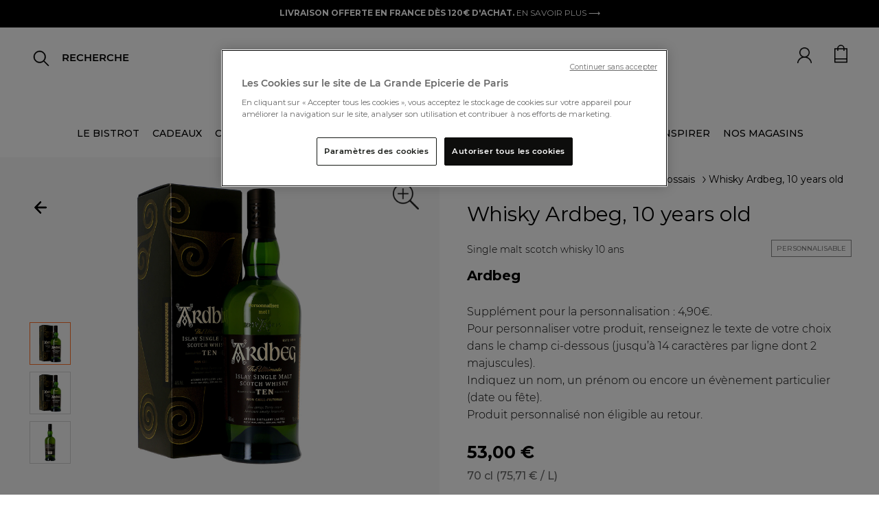

--- FILE ---
content_type: text/html; charset=utf-8
request_url: https://www.google.com/recaptcha/api2/anchor?ar=1&k=6Lf1cRseAAAAALGsWxh6HVnRqAXPtnjGP-7mMsQV&co=aHR0cHM6Ly93d3cubGFncmFuZGVlcGljZXJpZS5jb206NDQz&hl=en&v=PoyoqOPhxBO7pBk68S4YbpHZ&size=normal&anchor-ms=20000&execute-ms=30000&cb=8pyq6eazvnj2
body_size: 49238
content:
<!DOCTYPE HTML><html dir="ltr" lang="en"><head><meta http-equiv="Content-Type" content="text/html; charset=UTF-8">
<meta http-equiv="X-UA-Compatible" content="IE=edge">
<title>reCAPTCHA</title>
<style type="text/css">
/* cyrillic-ext */
@font-face {
  font-family: 'Roboto';
  font-style: normal;
  font-weight: 400;
  font-stretch: 100%;
  src: url(//fonts.gstatic.com/s/roboto/v48/KFO7CnqEu92Fr1ME7kSn66aGLdTylUAMa3GUBHMdazTgWw.woff2) format('woff2');
  unicode-range: U+0460-052F, U+1C80-1C8A, U+20B4, U+2DE0-2DFF, U+A640-A69F, U+FE2E-FE2F;
}
/* cyrillic */
@font-face {
  font-family: 'Roboto';
  font-style: normal;
  font-weight: 400;
  font-stretch: 100%;
  src: url(//fonts.gstatic.com/s/roboto/v48/KFO7CnqEu92Fr1ME7kSn66aGLdTylUAMa3iUBHMdazTgWw.woff2) format('woff2');
  unicode-range: U+0301, U+0400-045F, U+0490-0491, U+04B0-04B1, U+2116;
}
/* greek-ext */
@font-face {
  font-family: 'Roboto';
  font-style: normal;
  font-weight: 400;
  font-stretch: 100%;
  src: url(//fonts.gstatic.com/s/roboto/v48/KFO7CnqEu92Fr1ME7kSn66aGLdTylUAMa3CUBHMdazTgWw.woff2) format('woff2');
  unicode-range: U+1F00-1FFF;
}
/* greek */
@font-face {
  font-family: 'Roboto';
  font-style: normal;
  font-weight: 400;
  font-stretch: 100%;
  src: url(//fonts.gstatic.com/s/roboto/v48/KFO7CnqEu92Fr1ME7kSn66aGLdTylUAMa3-UBHMdazTgWw.woff2) format('woff2');
  unicode-range: U+0370-0377, U+037A-037F, U+0384-038A, U+038C, U+038E-03A1, U+03A3-03FF;
}
/* math */
@font-face {
  font-family: 'Roboto';
  font-style: normal;
  font-weight: 400;
  font-stretch: 100%;
  src: url(//fonts.gstatic.com/s/roboto/v48/KFO7CnqEu92Fr1ME7kSn66aGLdTylUAMawCUBHMdazTgWw.woff2) format('woff2');
  unicode-range: U+0302-0303, U+0305, U+0307-0308, U+0310, U+0312, U+0315, U+031A, U+0326-0327, U+032C, U+032F-0330, U+0332-0333, U+0338, U+033A, U+0346, U+034D, U+0391-03A1, U+03A3-03A9, U+03B1-03C9, U+03D1, U+03D5-03D6, U+03F0-03F1, U+03F4-03F5, U+2016-2017, U+2034-2038, U+203C, U+2040, U+2043, U+2047, U+2050, U+2057, U+205F, U+2070-2071, U+2074-208E, U+2090-209C, U+20D0-20DC, U+20E1, U+20E5-20EF, U+2100-2112, U+2114-2115, U+2117-2121, U+2123-214F, U+2190, U+2192, U+2194-21AE, U+21B0-21E5, U+21F1-21F2, U+21F4-2211, U+2213-2214, U+2216-22FF, U+2308-230B, U+2310, U+2319, U+231C-2321, U+2336-237A, U+237C, U+2395, U+239B-23B7, U+23D0, U+23DC-23E1, U+2474-2475, U+25AF, U+25B3, U+25B7, U+25BD, U+25C1, U+25CA, U+25CC, U+25FB, U+266D-266F, U+27C0-27FF, U+2900-2AFF, U+2B0E-2B11, U+2B30-2B4C, U+2BFE, U+3030, U+FF5B, U+FF5D, U+1D400-1D7FF, U+1EE00-1EEFF;
}
/* symbols */
@font-face {
  font-family: 'Roboto';
  font-style: normal;
  font-weight: 400;
  font-stretch: 100%;
  src: url(//fonts.gstatic.com/s/roboto/v48/KFO7CnqEu92Fr1ME7kSn66aGLdTylUAMaxKUBHMdazTgWw.woff2) format('woff2');
  unicode-range: U+0001-000C, U+000E-001F, U+007F-009F, U+20DD-20E0, U+20E2-20E4, U+2150-218F, U+2190, U+2192, U+2194-2199, U+21AF, U+21E6-21F0, U+21F3, U+2218-2219, U+2299, U+22C4-22C6, U+2300-243F, U+2440-244A, U+2460-24FF, U+25A0-27BF, U+2800-28FF, U+2921-2922, U+2981, U+29BF, U+29EB, U+2B00-2BFF, U+4DC0-4DFF, U+FFF9-FFFB, U+10140-1018E, U+10190-1019C, U+101A0, U+101D0-101FD, U+102E0-102FB, U+10E60-10E7E, U+1D2C0-1D2D3, U+1D2E0-1D37F, U+1F000-1F0FF, U+1F100-1F1AD, U+1F1E6-1F1FF, U+1F30D-1F30F, U+1F315, U+1F31C, U+1F31E, U+1F320-1F32C, U+1F336, U+1F378, U+1F37D, U+1F382, U+1F393-1F39F, U+1F3A7-1F3A8, U+1F3AC-1F3AF, U+1F3C2, U+1F3C4-1F3C6, U+1F3CA-1F3CE, U+1F3D4-1F3E0, U+1F3ED, U+1F3F1-1F3F3, U+1F3F5-1F3F7, U+1F408, U+1F415, U+1F41F, U+1F426, U+1F43F, U+1F441-1F442, U+1F444, U+1F446-1F449, U+1F44C-1F44E, U+1F453, U+1F46A, U+1F47D, U+1F4A3, U+1F4B0, U+1F4B3, U+1F4B9, U+1F4BB, U+1F4BF, U+1F4C8-1F4CB, U+1F4D6, U+1F4DA, U+1F4DF, U+1F4E3-1F4E6, U+1F4EA-1F4ED, U+1F4F7, U+1F4F9-1F4FB, U+1F4FD-1F4FE, U+1F503, U+1F507-1F50B, U+1F50D, U+1F512-1F513, U+1F53E-1F54A, U+1F54F-1F5FA, U+1F610, U+1F650-1F67F, U+1F687, U+1F68D, U+1F691, U+1F694, U+1F698, U+1F6AD, U+1F6B2, U+1F6B9-1F6BA, U+1F6BC, U+1F6C6-1F6CF, U+1F6D3-1F6D7, U+1F6E0-1F6EA, U+1F6F0-1F6F3, U+1F6F7-1F6FC, U+1F700-1F7FF, U+1F800-1F80B, U+1F810-1F847, U+1F850-1F859, U+1F860-1F887, U+1F890-1F8AD, U+1F8B0-1F8BB, U+1F8C0-1F8C1, U+1F900-1F90B, U+1F93B, U+1F946, U+1F984, U+1F996, U+1F9E9, U+1FA00-1FA6F, U+1FA70-1FA7C, U+1FA80-1FA89, U+1FA8F-1FAC6, U+1FACE-1FADC, U+1FADF-1FAE9, U+1FAF0-1FAF8, U+1FB00-1FBFF;
}
/* vietnamese */
@font-face {
  font-family: 'Roboto';
  font-style: normal;
  font-weight: 400;
  font-stretch: 100%;
  src: url(//fonts.gstatic.com/s/roboto/v48/KFO7CnqEu92Fr1ME7kSn66aGLdTylUAMa3OUBHMdazTgWw.woff2) format('woff2');
  unicode-range: U+0102-0103, U+0110-0111, U+0128-0129, U+0168-0169, U+01A0-01A1, U+01AF-01B0, U+0300-0301, U+0303-0304, U+0308-0309, U+0323, U+0329, U+1EA0-1EF9, U+20AB;
}
/* latin-ext */
@font-face {
  font-family: 'Roboto';
  font-style: normal;
  font-weight: 400;
  font-stretch: 100%;
  src: url(//fonts.gstatic.com/s/roboto/v48/KFO7CnqEu92Fr1ME7kSn66aGLdTylUAMa3KUBHMdazTgWw.woff2) format('woff2');
  unicode-range: U+0100-02BA, U+02BD-02C5, U+02C7-02CC, U+02CE-02D7, U+02DD-02FF, U+0304, U+0308, U+0329, U+1D00-1DBF, U+1E00-1E9F, U+1EF2-1EFF, U+2020, U+20A0-20AB, U+20AD-20C0, U+2113, U+2C60-2C7F, U+A720-A7FF;
}
/* latin */
@font-face {
  font-family: 'Roboto';
  font-style: normal;
  font-weight: 400;
  font-stretch: 100%;
  src: url(//fonts.gstatic.com/s/roboto/v48/KFO7CnqEu92Fr1ME7kSn66aGLdTylUAMa3yUBHMdazQ.woff2) format('woff2');
  unicode-range: U+0000-00FF, U+0131, U+0152-0153, U+02BB-02BC, U+02C6, U+02DA, U+02DC, U+0304, U+0308, U+0329, U+2000-206F, U+20AC, U+2122, U+2191, U+2193, U+2212, U+2215, U+FEFF, U+FFFD;
}
/* cyrillic-ext */
@font-face {
  font-family: 'Roboto';
  font-style: normal;
  font-weight: 500;
  font-stretch: 100%;
  src: url(//fonts.gstatic.com/s/roboto/v48/KFO7CnqEu92Fr1ME7kSn66aGLdTylUAMa3GUBHMdazTgWw.woff2) format('woff2');
  unicode-range: U+0460-052F, U+1C80-1C8A, U+20B4, U+2DE0-2DFF, U+A640-A69F, U+FE2E-FE2F;
}
/* cyrillic */
@font-face {
  font-family: 'Roboto';
  font-style: normal;
  font-weight: 500;
  font-stretch: 100%;
  src: url(//fonts.gstatic.com/s/roboto/v48/KFO7CnqEu92Fr1ME7kSn66aGLdTylUAMa3iUBHMdazTgWw.woff2) format('woff2');
  unicode-range: U+0301, U+0400-045F, U+0490-0491, U+04B0-04B1, U+2116;
}
/* greek-ext */
@font-face {
  font-family: 'Roboto';
  font-style: normal;
  font-weight: 500;
  font-stretch: 100%;
  src: url(//fonts.gstatic.com/s/roboto/v48/KFO7CnqEu92Fr1ME7kSn66aGLdTylUAMa3CUBHMdazTgWw.woff2) format('woff2');
  unicode-range: U+1F00-1FFF;
}
/* greek */
@font-face {
  font-family: 'Roboto';
  font-style: normal;
  font-weight: 500;
  font-stretch: 100%;
  src: url(//fonts.gstatic.com/s/roboto/v48/KFO7CnqEu92Fr1ME7kSn66aGLdTylUAMa3-UBHMdazTgWw.woff2) format('woff2');
  unicode-range: U+0370-0377, U+037A-037F, U+0384-038A, U+038C, U+038E-03A1, U+03A3-03FF;
}
/* math */
@font-face {
  font-family: 'Roboto';
  font-style: normal;
  font-weight: 500;
  font-stretch: 100%;
  src: url(//fonts.gstatic.com/s/roboto/v48/KFO7CnqEu92Fr1ME7kSn66aGLdTylUAMawCUBHMdazTgWw.woff2) format('woff2');
  unicode-range: U+0302-0303, U+0305, U+0307-0308, U+0310, U+0312, U+0315, U+031A, U+0326-0327, U+032C, U+032F-0330, U+0332-0333, U+0338, U+033A, U+0346, U+034D, U+0391-03A1, U+03A3-03A9, U+03B1-03C9, U+03D1, U+03D5-03D6, U+03F0-03F1, U+03F4-03F5, U+2016-2017, U+2034-2038, U+203C, U+2040, U+2043, U+2047, U+2050, U+2057, U+205F, U+2070-2071, U+2074-208E, U+2090-209C, U+20D0-20DC, U+20E1, U+20E5-20EF, U+2100-2112, U+2114-2115, U+2117-2121, U+2123-214F, U+2190, U+2192, U+2194-21AE, U+21B0-21E5, U+21F1-21F2, U+21F4-2211, U+2213-2214, U+2216-22FF, U+2308-230B, U+2310, U+2319, U+231C-2321, U+2336-237A, U+237C, U+2395, U+239B-23B7, U+23D0, U+23DC-23E1, U+2474-2475, U+25AF, U+25B3, U+25B7, U+25BD, U+25C1, U+25CA, U+25CC, U+25FB, U+266D-266F, U+27C0-27FF, U+2900-2AFF, U+2B0E-2B11, U+2B30-2B4C, U+2BFE, U+3030, U+FF5B, U+FF5D, U+1D400-1D7FF, U+1EE00-1EEFF;
}
/* symbols */
@font-face {
  font-family: 'Roboto';
  font-style: normal;
  font-weight: 500;
  font-stretch: 100%;
  src: url(//fonts.gstatic.com/s/roboto/v48/KFO7CnqEu92Fr1ME7kSn66aGLdTylUAMaxKUBHMdazTgWw.woff2) format('woff2');
  unicode-range: U+0001-000C, U+000E-001F, U+007F-009F, U+20DD-20E0, U+20E2-20E4, U+2150-218F, U+2190, U+2192, U+2194-2199, U+21AF, U+21E6-21F0, U+21F3, U+2218-2219, U+2299, U+22C4-22C6, U+2300-243F, U+2440-244A, U+2460-24FF, U+25A0-27BF, U+2800-28FF, U+2921-2922, U+2981, U+29BF, U+29EB, U+2B00-2BFF, U+4DC0-4DFF, U+FFF9-FFFB, U+10140-1018E, U+10190-1019C, U+101A0, U+101D0-101FD, U+102E0-102FB, U+10E60-10E7E, U+1D2C0-1D2D3, U+1D2E0-1D37F, U+1F000-1F0FF, U+1F100-1F1AD, U+1F1E6-1F1FF, U+1F30D-1F30F, U+1F315, U+1F31C, U+1F31E, U+1F320-1F32C, U+1F336, U+1F378, U+1F37D, U+1F382, U+1F393-1F39F, U+1F3A7-1F3A8, U+1F3AC-1F3AF, U+1F3C2, U+1F3C4-1F3C6, U+1F3CA-1F3CE, U+1F3D4-1F3E0, U+1F3ED, U+1F3F1-1F3F3, U+1F3F5-1F3F7, U+1F408, U+1F415, U+1F41F, U+1F426, U+1F43F, U+1F441-1F442, U+1F444, U+1F446-1F449, U+1F44C-1F44E, U+1F453, U+1F46A, U+1F47D, U+1F4A3, U+1F4B0, U+1F4B3, U+1F4B9, U+1F4BB, U+1F4BF, U+1F4C8-1F4CB, U+1F4D6, U+1F4DA, U+1F4DF, U+1F4E3-1F4E6, U+1F4EA-1F4ED, U+1F4F7, U+1F4F9-1F4FB, U+1F4FD-1F4FE, U+1F503, U+1F507-1F50B, U+1F50D, U+1F512-1F513, U+1F53E-1F54A, U+1F54F-1F5FA, U+1F610, U+1F650-1F67F, U+1F687, U+1F68D, U+1F691, U+1F694, U+1F698, U+1F6AD, U+1F6B2, U+1F6B9-1F6BA, U+1F6BC, U+1F6C6-1F6CF, U+1F6D3-1F6D7, U+1F6E0-1F6EA, U+1F6F0-1F6F3, U+1F6F7-1F6FC, U+1F700-1F7FF, U+1F800-1F80B, U+1F810-1F847, U+1F850-1F859, U+1F860-1F887, U+1F890-1F8AD, U+1F8B0-1F8BB, U+1F8C0-1F8C1, U+1F900-1F90B, U+1F93B, U+1F946, U+1F984, U+1F996, U+1F9E9, U+1FA00-1FA6F, U+1FA70-1FA7C, U+1FA80-1FA89, U+1FA8F-1FAC6, U+1FACE-1FADC, U+1FADF-1FAE9, U+1FAF0-1FAF8, U+1FB00-1FBFF;
}
/* vietnamese */
@font-face {
  font-family: 'Roboto';
  font-style: normal;
  font-weight: 500;
  font-stretch: 100%;
  src: url(//fonts.gstatic.com/s/roboto/v48/KFO7CnqEu92Fr1ME7kSn66aGLdTylUAMa3OUBHMdazTgWw.woff2) format('woff2');
  unicode-range: U+0102-0103, U+0110-0111, U+0128-0129, U+0168-0169, U+01A0-01A1, U+01AF-01B0, U+0300-0301, U+0303-0304, U+0308-0309, U+0323, U+0329, U+1EA0-1EF9, U+20AB;
}
/* latin-ext */
@font-face {
  font-family: 'Roboto';
  font-style: normal;
  font-weight: 500;
  font-stretch: 100%;
  src: url(//fonts.gstatic.com/s/roboto/v48/KFO7CnqEu92Fr1ME7kSn66aGLdTylUAMa3KUBHMdazTgWw.woff2) format('woff2');
  unicode-range: U+0100-02BA, U+02BD-02C5, U+02C7-02CC, U+02CE-02D7, U+02DD-02FF, U+0304, U+0308, U+0329, U+1D00-1DBF, U+1E00-1E9F, U+1EF2-1EFF, U+2020, U+20A0-20AB, U+20AD-20C0, U+2113, U+2C60-2C7F, U+A720-A7FF;
}
/* latin */
@font-face {
  font-family: 'Roboto';
  font-style: normal;
  font-weight: 500;
  font-stretch: 100%;
  src: url(//fonts.gstatic.com/s/roboto/v48/KFO7CnqEu92Fr1ME7kSn66aGLdTylUAMa3yUBHMdazQ.woff2) format('woff2');
  unicode-range: U+0000-00FF, U+0131, U+0152-0153, U+02BB-02BC, U+02C6, U+02DA, U+02DC, U+0304, U+0308, U+0329, U+2000-206F, U+20AC, U+2122, U+2191, U+2193, U+2212, U+2215, U+FEFF, U+FFFD;
}
/* cyrillic-ext */
@font-face {
  font-family: 'Roboto';
  font-style: normal;
  font-weight: 900;
  font-stretch: 100%;
  src: url(//fonts.gstatic.com/s/roboto/v48/KFO7CnqEu92Fr1ME7kSn66aGLdTylUAMa3GUBHMdazTgWw.woff2) format('woff2');
  unicode-range: U+0460-052F, U+1C80-1C8A, U+20B4, U+2DE0-2DFF, U+A640-A69F, U+FE2E-FE2F;
}
/* cyrillic */
@font-face {
  font-family: 'Roboto';
  font-style: normal;
  font-weight: 900;
  font-stretch: 100%;
  src: url(//fonts.gstatic.com/s/roboto/v48/KFO7CnqEu92Fr1ME7kSn66aGLdTylUAMa3iUBHMdazTgWw.woff2) format('woff2');
  unicode-range: U+0301, U+0400-045F, U+0490-0491, U+04B0-04B1, U+2116;
}
/* greek-ext */
@font-face {
  font-family: 'Roboto';
  font-style: normal;
  font-weight: 900;
  font-stretch: 100%;
  src: url(//fonts.gstatic.com/s/roboto/v48/KFO7CnqEu92Fr1ME7kSn66aGLdTylUAMa3CUBHMdazTgWw.woff2) format('woff2');
  unicode-range: U+1F00-1FFF;
}
/* greek */
@font-face {
  font-family: 'Roboto';
  font-style: normal;
  font-weight: 900;
  font-stretch: 100%;
  src: url(//fonts.gstatic.com/s/roboto/v48/KFO7CnqEu92Fr1ME7kSn66aGLdTylUAMa3-UBHMdazTgWw.woff2) format('woff2');
  unicode-range: U+0370-0377, U+037A-037F, U+0384-038A, U+038C, U+038E-03A1, U+03A3-03FF;
}
/* math */
@font-face {
  font-family: 'Roboto';
  font-style: normal;
  font-weight: 900;
  font-stretch: 100%;
  src: url(//fonts.gstatic.com/s/roboto/v48/KFO7CnqEu92Fr1ME7kSn66aGLdTylUAMawCUBHMdazTgWw.woff2) format('woff2');
  unicode-range: U+0302-0303, U+0305, U+0307-0308, U+0310, U+0312, U+0315, U+031A, U+0326-0327, U+032C, U+032F-0330, U+0332-0333, U+0338, U+033A, U+0346, U+034D, U+0391-03A1, U+03A3-03A9, U+03B1-03C9, U+03D1, U+03D5-03D6, U+03F0-03F1, U+03F4-03F5, U+2016-2017, U+2034-2038, U+203C, U+2040, U+2043, U+2047, U+2050, U+2057, U+205F, U+2070-2071, U+2074-208E, U+2090-209C, U+20D0-20DC, U+20E1, U+20E5-20EF, U+2100-2112, U+2114-2115, U+2117-2121, U+2123-214F, U+2190, U+2192, U+2194-21AE, U+21B0-21E5, U+21F1-21F2, U+21F4-2211, U+2213-2214, U+2216-22FF, U+2308-230B, U+2310, U+2319, U+231C-2321, U+2336-237A, U+237C, U+2395, U+239B-23B7, U+23D0, U+23DC-23E1, U+2474-2475, U+25AF, U+25B3, U+25B7, U+25BD, U+25C1, U+25CA, U+25CC, U+25FB, U+266D-266F, U+27C0-27FF, U+2900-2AFF, U+2B0E-2B11, U+2B30-2B4C, U+2BFE, U+3030, U+FF5B, U+FF5D, U+1D400-1D7FF, U+1EE00-1EEFF;
}
/* symbols */
@font-face {
  font-family: 'Roboto';
  font-style: normal;
  font-weight: 900;
  font-stretch: 100%;
  src: url(//fonts.gstatic.com/s/roboto/v48/KFO7CnqEu92Fr1ME7kSn66aGLdTylUAMaxKUBHMdazTgWw.woff2) format('woff2');
  unicode-range: U+0001-000C, U+000E-001F, U+007F-009F, U+20DD-20E0, U+20E2-20E4, U+2150-218F, U+2190, U+2192, U+2194-2199, U+21AF, U+21E6-21F0, U+21F3, U+2218-2219, U+2299, U+22C4-22C6, U+2300-243F, U+2440-244A, U+2460-24FF, U+25A0-27BF, U+2800-28FF, U+2921-2922, U+2981, U+29BF, U+29EB, U+2B00-2BFF, U+4DC0-4DFF, U+FFF9-FFFB, U+10140-1018E, U+10190-1019C, U+101A0, U+101D0-101FD, U+102E0-102FB, U+10E60-10E7E, U+1D2C0-1D2D3, U+1D2E0-1D37F, U+1F000-1F0FF, U+1F100-1F1AD, U+1F1E6-1F1FF, U+1F30D-1F30F, U+1F315, U+1F31C, U+1F31E, U+1F320-1F32C, U+1F336, U+1F378, U+1F37D, U+1F382, U+1F393-1F39F, U+1F3A7-1F3A8, U+1F3AC-1F3AF, U+1F3C2, U+1F3C4-1F3C6, U+1F3CA-1F3CE, U+1F3D4-1F3E0, U+1F3ED, U+1F3F1-1F3F3, U+1F3F5-1F3F7, U+1F408, U+1F415, U+1F41F, U+1F426, U+1F43F, U+1F441-1F442, U+1F444, U+1F446-1F449, U+1F44C-1F44E, U+1F453, U+1F46A, U+1F47D, U+1F4A3, U+1F4B0, U+1F4B3, U+1F4B9, U+1F4BB, U+1F4BF, U+1F4C8-1F4CB, U+1F4D6, U+1F4DA, U+1F4DF, U+1F4E3-1F4E6, U+1F4EA-1F4ED, U+1F4F7, U+1F4F9-1F4FB, U+1F4FD-1F4FE, U+1F503, U+1F507-1F50B, U+1F50D, U+1F512-1F513, U+1F53E-1F54A, U+1F54F-1F5FA, U+1F610, U+1F650-1F67F, U+1F687, U+1F68D, U+1F691, U+1F694, U+1F698, U+1F6AD, U+1F6B2, U+1F6B9-1F6BA, U+1F6BC, U+1F6C6-1F6CF, U+1F6D3-1F6D7, U+1F6E0-1F6EA, U+1F6F0-1F6F3, U+1F6F7-1F6FC, U+1F700-1F7FF, U+1F800-1F80B, U+1F810-1F847, U+1F850-1F859, U+1F860-1F887, U+1F890-1F8AD, U+1F8B0-1F8BB, U+1F8C0-1F8C1, U+1F900-1F90B, U+1F93B, U+1F946, U+1F984, U+1F996, U+1F9E9, U+1FA00-1FA6F, U+1FA70-1FA7C, U+1FA80-1FA89, U+1FA8F-1FAC6, U+1FACE-1FADC, U+1FADF-1FAE9, U+1FAF0-1FAF8, U+1FB00-1FBFF;
}
/* vietnamese */
@font-face {
  font-family: 'Roboto';
  font-style: normal;
  font-weight: 900;
  font-stretch: 100%;
  src: url(//fonts.gstatic.com/s/roboto/v48/KFO7CnqEu92Fr1ME7kSn66aGLdTylUAMa3OUBHMdazTgWw.woff2) format('woff2');
  unicode-range: U+0102-0103, U+0110-0111, U+0128-0129, U+0168-0169, U+01A0-01A1, U+01AF-01B0, U+0300-0301, U+0303-0304, U+0308-0309, U+0323, U+0329, U+1EA0-1EF9, U+20AB;
}
/* latin-ext */
@font-face {
  font-family: 'Roboto';
  font-style: normal;
  font-weight: 900;
  font-stretch: 100%;
  src: url(//fonts.gstatic.com/s/roboto/v48/KFO7CnqEu92Fr1ME7kSn66aGLdTylUAMa3KUBHMdazTgWw.woff2) format('woff2');
  unicode-range: U+0100-02BA, U+02BD-02C5, U+02C7-02CC, U+02CE-02D7, U+02DD-02FF, U+0304, U+0308, U+0329, U+1D00-1DBF, U+1E00-1E9F, U+1EF2-1EFF, U+2020, U+20A0-20AB, U+20AD-20C0, U+2113, U+2C60-2C7F, U+A720-A7FF;
}
/* latin */
@font-face {
  font-family: 'Roboto';
  font-style: normal;
  font-weight: 900;
  font-stretch: 100%;
  src: url(//fonts.gstatic.com/s/roboto/v48/KFO7CnqEu92Fr1ME7kSn66aGLdTylUAMa3yUBHMdazQ.woff2) format('woff2');
  unicode-range: U+0000-00FF, U+0131, U+0152-0153, U+02BB-02BC, U+02C6, U+02DA, U+02DC, U+0304, U+0308, U+0329, U+2000-206F, U+20AC, U+2122, U+2191, U+2193, U+2212, U+2215, U+FEFF, U+FFFD;
}

</style>
<link rel="stylesheet" type="text/css" href="https://www.gstatic.com/recaptcha/releases/PoyoqOPhxBO7pBk68S4YbpHZ/styles__ltr.css">
<script nonce="fGOfS76-Y3v-ZTRkcDPDTA" type="text/javascript">window['__recaptcha_api'] = 'https://www.google.com/recaptcha/api2/';</script>
<script type="text/javascript" src="https://www.gstatic.com/recaptcha/releases/PoyoqOPhxBO7pBk68S4YbpHZ/recaptcha__en.js" nonce="fGOfS76-Y3v-ZTRkcDPDTA">
      
    </script></head>
<body><div id="rc-anchor-alert" class="rc-anchor-alert"></div>
<input type="hidden" id="recaptcha-token" value="[base64]">
<script type="text/javascript" nonce="fGOfS76-Y3v-ZTRkcDPDTA">
      recaptcha.anchor.Main.init("[\x22ainput\x22,[\x22bgdata\x22,\x22\x22,\[base64]/[base64]/UltIKytdPWE6KGE8MjA0OD9SW0grK109YT4+NnwxOTI6KChhJjY0NTEyKT09NTUyOTYmJnErMTxoLmxlbmd0aCYmKGguY2hhckNvZGVBdChxKzEpJjY0NTEyKT09NTYzMjA/[base64]/MjU1OlI/[base64]/[base64]/[base64]/[base64]/[base64]/[base64]/[base64]/[base64]/[base64]/[base64]\x22,\[base64]\\u003d\x22,\[base64]/DrsKqIA0MFj/ClMKzDMOowpXDpMOFfsKew7Y5NsKZwqIMwrPCksK2SG1Jwokzw5FIwr8Kw6vDhMKeT8K2woZGZQDCilcbw4A2SQMKwootw6XDpMOEwrjDkcKQw64jwoBTLl/DuMKCwq/DpnzClMOFfMKSw6vCqMKpScKZLcOqTCTDgsKhVXrDocKVDMOVW1/Ct8O0ZsO4w4hbfcKDw6fCp0Nlwqk0ah8CwpDDn2PDjcOJwozDlsKRHydxw6TDmMOhwpfCvHXCngVEwrtNccO/YsOywqPCj8KKwonCokXCtMObS8KgKcK5wprDgGt0VVh7fcKIbsKIPsK/wrnCjMO1w7Uew65Xw4fCiQcMwoXCkEvDt3vCgE7CsmQ7w7PDi8K2IcKUwrZ/dxcYwpvClsO0FXnCg2BAwo0Cw6daGMKBdEY+U8K6OVvDlhR3wooTwoPDncONbcKVAcOqwrt5w5DClMKlb8KieMKwQ8KCJFoqwqPCm8KcJT/Cv1/DrMKjSUANeh4EDTHCgsOjNsO6w6NKHsKHw5BYF3fChj3Co33Cq2DCvcOUQgnDssO7H8Kfw68CVcKwLhzCnMKUOAEDRMKsHj5ww4RgYsKAcRPDhMOqwqTCqTd1VsK2XQszwp4/w6/ChMOkGsK4UMOfw6ZEwpzDrMKxw7vDtUQLH8O4wqhuwqHDpH86w53DmzDCtMKbwo4fwqvDhQfDjjt/w5ZQTsKzw77CqHfDjMKqwovDt8OHw7siG8OewocFBcKlXsKkWMKUwq3Dkjx6w6Fcdl8lOEwnQQnDp8KhIQnDrMOqasOLw4bCnxLDqsKlbh8qPcO4TzMHU8OIDw/Dig88M8Klw53ClcKPLFjDkF/DoMOXwr3CqcK3ccKdw5jCug/Cg8Kfw71owqcADQDDpRsFwrNfwq9eLmVwwqTCn8KgPcOaWmTDoFEjwo/Dl8Ofw5LDhXlYw6fDrsK5QsKeSC5DZD/Di2cCa8KEwr3DsWkiKEhGWx3Cm2jDjAABwowmL1XCtyjDu2JREMO8w7HCum/[base64]/ClcKTwpTDscK/w6jDu8OoeXPCsx0sJMK/wq/Don8bwr5nY0HCuSc6w6fCmcKTa1PCusKVUcOow6zCpjw+C8OqwofCvDReP8O/w7EHwo5dw7fDtRfDgQUFK8OCw6t9w6YTw5MyXcOzSCzDtsKdw6I9eMK0XMKOIW3DpMKZMiwcw4wUw7nCm8KofwLCncO5c8OpecK7fcOsbMKHHcOpwqjCvRVywoR6XMOYE8OlwrxFw6NrIcOLcsKWTcOHMMKsw4oPGEbCtXbDmsOlwoLDhMOOY8Knwr/Dj8KewrpPH8KNGsOXw7MMwpFZw7d1wrtVwpzDqsOSw7HDtUF7GcK9f8O9w7V6wrrCkMKIw4w3cQtkw4jCuWtyBSHCrEA1LMKdw64sw47CsSJDwpfDlDXDu8O5wrzDmsOiw47CkMK7wrp6QsO4H3HDt8OkI8KcU8K5wpEqw6TDpXYFwobDqWkpw4PDgHQgSDjDoH/Cm8KRwo7DgMOdw6BqCgdrw6nCh8KTRMK4woNXw73Co8Kpw4/DhcKbAMOOw77CuGwLw6wrbScUw6ICdcO3RBVAw7UrwojCmF0Tw4LDlsKiKSc8VynDljbCicOyw5bCl8Kmwr9KH3hXwo/DsDzDm8KIV35Kwo3Ch8KFwqceMGoJw6PDhkDCgMKQwpJyZcK1RsKlwr3DrnbDgsOkwoZbw4ogAsO+w51MTMKZw4PCqsK4wo7Csn3DmsKbwqZZwqNTwqFgesONw4t/wrvCkABaM1zDssO4w6Q9fitAwobDuxLCtMO8woQuw7rCthfDtBk/[base64]/Cg2siYMOFw7oBw6Z0wqoNfRxgIwpHwp/DtRs6KMKFwrRYwr1Nwp7Cg8Kpw5nCgnI3wr8rwpQRfmRNwotkwpwgwobDoD8Bw5vCgcOAw4NSXsOnfcOAwqA6wpXCqBzDgMOrw5DDj8KLwo8hYMOOw6cFXcO6wqbDssKbwrJ7QMKFwrxZwq3CvQXCtMK/wpVrI8KKUFRGwqXCrMKODMKdYHFWUMOFw7p+UsK6UcKgw68nCTI6csOTJMK7wqgiPsOXX8OBw6B2w7DDuizDmsOuw77CpXzDvsOHH2PCi8KYKsKGMcOVw7DDhz1cJMKTwprDs8K8OcOHwokww7fCsj0jw4A0T8KywqbCg8OaesOxfEbCjmc/VzJEXg/CvTbCscOiWwUVwpHDhFpawpjDl8Kkw57ClsOQJmHCiCTDiQ7DmVFmEcOxED0QwofCqcOAIMO7FU8fYcKbw5UswoTDm8OJfsKGZ2zDqTfCmcK4HMOaIMOAw7o+w7DCsDMIecK/w4c/[base64]/DjC/DmiHDpDpewqQXCi/CqMK7wonCtMKRUsOqw6LCuT7DkBxYSz/CijIBQEJRwr/CkcOjKsKjwqtfw5zCqkLCgMO5MW/[base64]/DlzgEMcOHTEjCkMKtw6U2w5EWwqXDuAFWw5PDscOvw6HDu2Z3w4/[base64]/[base64]/[base64]/DniXCgsKdw7VhNEPDmMKecC7CmSQAwoReKhJQKg9ZwpbDpcOVwqfChMKXwrjDpGHCnUBsIMO0w5lFZcKWFmPCrmZbwq/[base64]/DmRrDucOUwrAnSi4Bw54Gwo5wwpvCv2fDsgkPGcOFawIJwqnDhRfCp8OwJ8KFMMO3BsKSworClsKew5JMPRJ7w6HDgMOvw5HDkcKJw7YEVMKIS8Oxw4p+wqXDvSHCosKnw7fCgEbDpg15LivDmsKiw5Qlw6TDqGrCocOVccKmBcKYw5nCssO6w7hQw4HCpW/[base64]/MW0jw50gRTJgw5p5RMOGGWvDhMKNaVXCn8KaJsK6PxjCogbCqsO+wqbCksKUEH1Qw45Fw4pOIF5vAsOBEcKTwr7CmMO/FmjDvsOVwpQlwr4rwoxxw4XCssKdTsO3w4DDj0PDqkXCu8K2LcKPFxYvwrPDssKFw5XDliY7w63Du8KHw4gnSMKyRMKlf8OZb1ArUcOVwp7Cp20OWMOSbWs8dCTCrUjDpcKyJ3Rxw6vCuHl0wqc/EwXDhglMwrnDoijCsXsiTllJw7/CgxwnS8OWwoFXwqTDu3lYwr7CvxJYUsOhZcKCF8OIAsKHd2zDrHVpw7bCmCPDiXVrQsKaw5IJwpLDuMOwV8ONHE3DscOpaMOhUcKjw5nDicKhLwtQc8Ovw5bDp3/CjncwwoRsF8Ojw5jDscONIAwHbMKBw6jDr1EVXcKqw7/CpFPDrcOEw6l8e2J4wrzDkVPCscONw7kWwpXDu8KhwrXDlUdSIUXCncKNCsKywpnCrMKBwoA4w4/CicK3MnTDu8KAeR3CqsKldTbDsQTCgsOdTxvCsT3DhcKjw6JnM8OLWsKDM8KGIgPCuMO2WcOhF8OvY8OkwpbDocKCBRNhw5bDjMOdM2DDtcOAE8KafsOFwphLw5hEacKHwpDDmMO2YMKoFmnCnRrCmsO9wrJVwodYw6hkwp/CsV3Dv3DCsjnCpinDkcOdSsKKwoLCmcOxwoXDtMO1w63Cl2ZgKMO6Uy3Drwpsw5LDqnpIw7tkYHvCmRbCgWjCqsOTJcO0JMOEeMOUYB17IlkowrhTAcKYw7nCinMxw4ksw5/Dh8KfP8KQwoVPw63DjE7CgTwHUwbDkEXCsSgSw7l/wrR7RH/[base64]/FwXDvThyUAhPeyoyCsOKwo/Ct8OGcMOoekorM1zCqsOxc8O+DMKZw6UxV8OqwqJgGsK/w4QtPRkWE3cYbUoRYMOEGF/Cn13DtiAww75ZwrTDl8OBPHduw6puPsOswqzClcODwqjCqcOhw4nCjsOtDMOgw7prwo3DthfDtcKdSMOIRMOYUQbDnxFCw78OWsO+wq/Ct3Vjw7geGcOgUkXDqcOAwplvwpLCg24Pw4nCulhOw47Dtiw7wpQxw716GFPDkcOAMMKywpMMwpfCrMO/[base64]/wpPCnARiwqTCoMKAwr1UwoDDtXY2KcOnHnvDjsKTO8KIw7pjw5tuFUfCu8OZKyXClDxDwr4tEMOvw7jDk37ClcKhwoEJw47DsQZpwronw5HCoRrDoV/DpcK0w77Cpy/DocK6wobCtcKcwoMVw7TDsjBpV0Fywp8VccKwesOkEMOBwrlTaAPCnSbDuxPDu8KnOmHDkMOiw7jDtyMAw4PCkMOrAgvCrHZOY8KNZgDDhUMXGk1HAMOJGm40akrDuUnDhG/[base64]/[base64]/DqxM4VMKtwrLCp1rCs0XCrcOlwrfCvRPCkFrCvMOGw53DosOwZcOYwrx8N1Bdbk3CggPCmCxcw5PCu8O6dgceNMO0wpbCtGHCryxKwpDDiG1bXsKuAG/CrwbCvMK9LcOQAjfDo8K4KsKVHcKZwoPDmjwLWiDCtzpqwrtBwrzCsMKSasKTSsKVbsOywqnDjMOcwrNhw4slw5bDoHLCsTYIZGdcw4dVw7vChhFfcjI0cAs/[base64]/CssO/NsO0Zy1tworDijPCmMOqwq/ChcKFY8KWw5fDkiVECsK/w6rDu8KYc8Ocw7TCscKYHMKPwrBZw6dGbx41dsO9IcOgwrdbwoQ4wp5fC0lxI0bDgDXCpsKbwqAAwrQUwqLDiiJvCCrDllQNN8KVDl16B8KYHcK8w7rDhsOBw5DChkg2ccODwpbCscOjexHDuQQUw4TDl8KLBMOYD3Fkw77Dki5hQyogwqs2w4QzbcOrEcK/RTHDvMK9I07Di8O2XXjDocOkSRR/BGoHWsKHw4cKDVQtwq9mF13CjQkkcT9CCCQ0XgXDr8KcwonChsO0bMOTL0HCmBfDvcKLUcOiw4XDiRYgHxArw63DvMOeWEXDsMKxw4Jmc8Oew6czwqPChSjCq8OJSgBHNQspacKJXj4qw6rCjgHDinbCmHTCiMOvw5/[base64]/DicO1w7FACMONw7fClsOEwqsRH0Qod8Kuw4t1QMK/BA7DpU7DrURLLcOaw4LDjHIUaSMgwo/DkH8iwpvDqFQLR1UCFMObdTZ9w4zCqn3CpsK9f8Oiw7PCt3gIwoBYZDMDYSzCucOAw5xAwpjDo8OpFXZ3RcKvbhrCkWLDvcKlRl9MOGfChcK3GxkoZAU/wqAtw6XDp2bDl8OQV8KjVXXDusKfaRjDi8KHMj8yw4/DoFPDj8OZw6vDicKTwpYNw6vDscOOPS/DrljDjEwAwoI4wrDDgixCw6PDniDDkD0Ww5DCkgQkLsO1w7rCjyLDuhJ9wrotw7TDrMKWw4RlA3g2A8KHA8KBBsKDwr9Ew4XCuMKswps8IwQBP8K+HgQjaGUuwrDDkSzCuTFBMEMww4DDnAh/w5PDjFJcwr3Cg3rDkcKnMMKcB1EMwpHCl8K+wr3DrsOGw6LDu8O1w4TDkMKcwpzDl0nDi14Vw49wwpzCl2zDisKJKWQBdBEKw5oBDXh+wq0FBcO0AE99eQ/ChcKww47DvsK+wqVLw7RWwpJnWGDClnrCvMKpUz1lw55SWMKabcKfw7EJdsKFw5cdw4l4XGV2wrZ+w5coS8OJDHzClzfCqgkVw6fCmcKhwpjDn8Ksw5fCli/CjUjDocKHbsK/[base64]/UwfClBbDjUgYw5dKUQjDisOlOhLDtMKYYnHCmcKRwqdsIGdKVDQlJiPCqsO2w4rCv0DCrsO1U8OZwq4YwpgodcOzwr5+wrbCusKhBsOrw74Vwq1QS8O3JcO3wql6cMKRA8O3w4pMw6wWRnBnWU0tTsKNwojDsB/Cq3lhMmXDpcKxw4rDicO3w6/DnsKsKy8NwpU/G8O8D1jDncK9wp9Cw4/Ck8KjEsOpwqHCtHkTwpnCtMOtw4FNYg5Mwo7CucOhSkJrH2HClsKXw43CkFJDa8OvwrrDqcO+wobDtcKEMCbDumXDs8KCP8Ozw7lBVEslMRTDpEFfwrLDlGxnU8OswpDDm8O9UT0HwpUrwp7Dpw7DoW4Lwr89QMKCAC9gw4LDvgXCiQFsXGTCkTw/[base64]/YD3ChMOYRMKowrvDgsKTwr86dDzChhfDvWgzw5gGwqHCqcKMYB7DtsO5EhbDhsO7YMO7Uh3CtFp8w7MWw63CqmEQB8KJFRgrwrgyasKAw4/ClmHCjV7DnCXCnMKIwrnDi8KffcO1ckAkw7xMe2hHFcKgUE3CgMKUAMKUw48ZKjTDkzgVbF/DkcKpw54rUMKOYRkKw7d1wpVRwrVswqDDjEbCt8OzejYES8KDX8O6QsKEfnVZwr7CgB4Bw4hgYwvCisO+wrA3RBRqw6E5w4fCosKIIMOOLBAwW1/CmcKGR8OdUMOaNFUoG2jDhcKkS8OJw7TDtDPDmlF0VVbCrRM9Y04ww6/ClxfDlBvDi3nCvMOswonDuMOZG8OyDcORwpRmb0xCWsK2w43CosKSYMO7NnRYBMOQwrFlw7PDrEUbwqbCqMOdw6Egw6h4w53CvwDDum7DgVjClcKTQ8KnVDRyw5LDhXDDrkoZWGDDnynCt8Kzw73CscOnbXU8wq/[base64]/Culxiw6LDhgUmfifCssOcBxJ9w7IBwpQDw4/Cvix8wpfDoMKpKS5GHwJ6w70awovDkRcsb8OUcz15w4HCscKVVsKRFFfCvcO5PsKOwrHDlMOMMDN+dkUSw5PCoB0LwrzCp8O0w6DCu8KLHj7DsEl1QFY0w4nDq8Ovfysjwo/CvsKER3keY8K0LxVYwqUywqpSQ8Oew4tFwoXCuETCscOoNcO3LFkbC1sIZsOlw6wjasOrwr4ZwpYqfmc+wpzDqU9PwpXDrGbDkcK1NcK8wrU5TsKlGsO8eMO+wrfDpW0lwq/[base64]/CvTnCkynDghsYwqgoZsODw7fDosOfw6/DgEHDvww+QMKZOQcZw6zDg8KLP8OEwp1SwqFvwo/DlCXDuMOTGcKPCwNhw7Vjw68TFGoUw6Iiw53Cthdpw6NyTcKRwoXDjcOiwoNJSsOgSQhcwoEyB8KOw4PDjwrDh2M+EDpGwrwuwpjDpsKhw4TDkMKTw6XDl8K7R8O3wrLDkncyGMOPZMKRwrhCw4jDjcOuUn/DsMOzFBvCrMODeMO2EDxxwr3Cl0TDjG3DgMO9w5fCjcK+VGxvCMOUw4xcVFJ4wo3DiisxasOJw4nClMKQQxfDoDN+GSTCvh3DsMKBwqHCtRzCqMOew63ClEnCrj7DimspWcKuOmY9E23DkyJ8X10ZwqnCn8OCDHtIdDzCosOqwqoFJhw1dgbCkMOfwq/DpMKPw6LCti/DvMO/wprDiXQiw5vCg8OOwqDDtcKWamfCm8KBwq5Lw4kFwrbDosKjw4FZw6FSCCdJScOnPAXDvD3Cp8ONVcO9MsK0w5TCh8K8LcOywo1ZBMOzDX/CriU9w7oIW8O6fsKrcUU/[base64]/DiMKgc8KVH8OWw7zDsVo0w6LDqMK5VQsdw4LCuCLDg2xdwodUwrXDn01XOSTChB7CniQaOWHDiSnDp1TCqgfCig4EPyVdM2rDmA9CP2Q9w6FmWsOJVHssbWTComhNwrMEXcOTecOUXHJQccO7wo3CjV1vb8OJZMOUcMOUw6ESw4tuw5vCglM/wp9awq3DvRjCosOTEWHCpRpDw7rCgcKCw4Rrw7Qmw4wgSsO5wp5jw5nClGrCkQoRWTNPw6jCpcKIbsOTWMOxW8KPw5rCj03CvSzCpcKoY1AJUE7DiG5xNcKIGh9RJ8KqFMKsNHIGByk9UcK8w4s5w49pw5XDtcKzJcO3wrQew5/DuhV7w6JbfMK9wr0LdmArwps1RcO6wrx/[base64]/DqgLCkMOvwrXCgT0GwqPDpcOiHVZjwoHDh2TDlAzDv37Cr2YRwrUgw40rw4trDH1gN0ZYGcKtIcOjwo9Vw6HCi34wGwUCwoTCh8OyHsKEa3Eswo7Di8Kxw6XDrsObw5wiw4/Dk8ONA8Onw63CtMO/NSp7w5fDl07CiALDvknCv0PCnE3Cr0ozZzoSwrVHwr/DgxFUwp3CisKrwrjDu8Odw6QFwpIAR8O8w5hidEZww4QhI8OTw6M/w6YOJG0Aw7EHfyjCvcOrJj5bwoLDvDDDksKQwo7CusKbwqjDi8K9RMOaBsKPwqcvdSlVcX/CosK1RMKIWcOyHsK9wrnDoRrCgHjDt1FZSUNxHsK+QSXCsRTCmFzDgsKHesO2BsOIwp9WfmvDuMOKw6bDpsKLC8Kswr5pw7TDmHzCpgJYMENzwqnDoMOxwq7Ch8KJwo44w5pJOcKhRXvCkMKsw4wMwoTCqV7CiQE0w6LDtlx/JcKbw4jCshx9wp0PY8KIw5V9fwhpWERwIsOmPlowG8OfwqYmdkN9w61cwozDvsKEYsKpw5bDrQXChcK5TcKZw7JJQMKywp1cwr0lJsOBdsOmElHCtmvCiXnCqcKEPcOhwoNZdMKXw6YfQ8K/H8OTWD/DjsOpKQXCrBnDhMKkRWzCuCJ5wqscw5HCi8OSIxvDjMKBw4R1w7vCk2vDohbCu8KkOS8XUMO9QsKQwrTDqsKtZMO1UyZGX3kawrDDsl/DmMOrw67DqMO0VsKmVCfCngIowqzCi8KcwrDDqsKERgfCtmdqwonDrcKywrpvYhLCjXMtw6x7wpjDgyZ4YsOgazvDjsK9wqpXdAlUS8KdwosLw5/CkMOYwqRkwpTCmDJow49iDMOdYsOewq1Pw6bDrcKKwqnCgkh9egbDvlcuFcOUw4/CvkANBsK/SsKYwrLDnH5EPljDg8KZJXnCmGEYB8O6w6fDvcKfY0nDq0LCj8KCOsKuM2jDh8KYOcOhwonCoQEMwpzDvsOfeMOWPMOSworCmXdzVSXCiRjCthN7w4VZw5bCocKZJcKBfcKawqFhDFVfwo/[base64]/DrsOpDsObdcKdXnkLwqzDnsKgCcKcwrkfwqgVwofDnQXCpWcDan4Yc8OiwqAKG8Oywq/Dl8OAw6xneyVuw6DCpQ3ClMOlSwRUPUHCmC/DjUQFaVNIw77DuWxuL8KnbsKKDiLCpcOTw7LDkDfDt8O1DEbCmMK5wqJ7wqwDYCNyaynDtsOVT8OScW9iE8O/w4B4wpHDo3PDh3IVwqvCksOgLcOICXrDpj9Qw4p0w7bDqMKcSFjCgVZjBsO1wrDDs8OHZcOTw7HCunXDjBBFd8ORMARJZMOIL8KxwpECw7Rzwp3Cn8KUw7fCmm8Cw43Cn1BSQcOowrkgFsKiIlt3TsOTw5jDpMOrw5HCv3vCncK+wozDolDDvg3Dkx/DiMKtA0XDvgHDjwHDqDhQwrNrwqpNwrDDjA0owpzCpXd/w6bDuxjCo0PCmQbDmMKMw4URw5zDrsOUJBrDuCnDlzdOEmPDpcOewq3CncKkGcKNw5QUwrzDgCMDw53Dp2BnWMOVwprCgsK8R8KDwqYKw5/DiMKlGcOGwrjCujbDhMOzFXcYAwBzw4PCsybCjMKowo5Aw4DChMKEwrLCucKpw40gJT9gwqMIwrhWBTgPTcKOIFfCkTVJV8ORwoQvw7Vywp3DvVvCgMKaEAXDl8Kswr9lwrsbA8O0wr/Cknt9VcK3wq9ASXrCpBQow7zDuTvDlcKkNMKNLcKmPcKdw7FjwqXDpsO3GMKUw5LCqsOBXiYEwpx7w77DgcOlYcKqwqNNwpbChsKswqN4BkTCvMKvIMO5LcOwaj5aw7ptKHA7wrHDu8O/wqd4XsKhAcOUCcKwwr3DuSnClDx7w6/[base64]/RcKHwo3DlMOYHUdiSCHDuzguEcObPmzCnnoZwrLDjMKDTMOlw6TCtGDDp8KHwo93w7E9ZcKywqfDtsKawrMPw4nDvcKsw77DvwXCqmXCvXfDmsOKw57DqT7DlMO8wqvDmMOJBlwywrdaw65mMsOWYRzClsK5JXLCtcK0bTDDhBDDvsKsXsOEW1sNwp/Ct0Uvw5Q2wrwdwqvCly3DmMKAC8Kvw4EwRQwWJ8OpZsKzPETCmnBvw4MRZz9Dw7/CscKiTlvCo3TCk8KNGVDDlsOYRDZ+M8Kyw5bCsjpyw77DrsKZw47Dsn90SsOybRlAaykiwqFyfQYAUcO3w5oVH0hbenHDt8Kbw7bCr8Kgw61XfTYEw5PCtxrCmEbDnMOVwptkDsO/[base64]/MmU6wps/JUINGMO+PWdFOVfCscKZLcKmwp/DlMOSw6rDkV0jKcOWwo/Dng4aBMOUw5pvGHTCljZMZFlrw7TDl8OzwqvDqWnDrQN+I8KCfkkbwp3Cs0FkwrfDo0/[base64]/DssKAFMKzwrYXw60Ew7vCqcKzTgN1AnLDjFQ4wojDvAIjw6HChsOXZMKdd0fCssOaO1TDoTQ2ZBjDicKHw75vZ8Ozwqchw6JtwqpXw6nDi8K0UMKNwpcEw6Z0ZMOoJcKDw7jDk8KmD3JSw7PChGllXUxmaMKdYzxpwpHDvFrDmyteSsOIQMOhbTfCtXfDiMOVw6/DhsOgw7wCA0HDhD97w4d/cDFWJcKmYRx3GG7DjytnZhJ9FWI+Q2oCIjXDshwUeMK3w4t8w5HCk8KrJMO9w7w7w4ZyYnjCl8OGwqhMAj/Cjz5wwqvDqMKAFMOmw5NeIsKywr3Co8OGw7zDmTjCusKGw7YNMwjDhsKKN8K4QcO7PgBBMUBVR2XDucOCw7vDuE3DosOpwqE2fMOGwpFBDMKEU8ODA8OALk7Du27DhsKvMk/Cn8KtOGocTsKKBD1pbsO0NQ/DocKPw4k8w4/CpsOxwqMuwpB5wpDDqFXDrGXCpMKqEsKiTzvDlsKSL2vCucK2NsOvw4MTw5hmWUAVwrUiFAvCgcKtwonDuEV7w7F9ZMK5YMOWHcKmwo8OMHlbw4bDp8OcK8K/w7nCscO5YRNQZcKsw7bDo8KMw4HCkcKlEmbCqMOZw67Ds2zDljHDjCUTSS/DqsO/[base64]/[base64]/DucK4w6/[base64]/CvMKIwpXCvzPDoMKeScO+wrnDkkknPcKCwpBhKMOsZDZMZcKZw7pvwp5pw7vChXMOw4XDl2Z0NHE1NMOyMwYSS1HCpkcPSCt9KRkWfWbDvhzDiFLChB7ChMOjLQTDqX7DnklQwpLDrxsww4Q6w4LDlSrDtHtrCUbDomRTwrrDqlvCpsO6cWDCuDdVwrV/EljCkMKvw5VMw5XCv1UfBQRLwpwzSsOgMnPCq8Ozw782asKtP8K4w5QGwpl2wqJcw4LChMKbXB/[base64]/Dp8Ovw7DClcOfF8KWYmwYLyHCgcOaw4TCtzZXWQgYB8KffjhmwqLDn2LDlMOAwoDDn8Onw6TDghvDoik1w5bCtTDDiEMEw4rCnMKbecKSw6zDlMOrw4Iwwqp/w47CiWUow49Cw6V6V8KowpjDicOMNsKcwpDCrEfCo8KGw4jCtcKLZWfCpsOyw4cDw4B7w787woUew7/[base64]/CicKEA8O/wr/DscOJw5nDoVLCr0w2wo/DlMO8w6Q8w60Qw43CtsKaw5gXV8KeHsOda8KZw4nDjVMEQkAjw4/[base64]/CiUHCv27DtMOdwprDoMK6dBzCkDXCjzMvwrUew7keFjQuw7PCucKhKCx9RsOHwrdBNix7wpwKRGrCrlQJB8KAwq8jw6YHDcOAK8KRajhuw43CgQAKEg0kAcKhw41HLMKXw7zCgHcfwo3CtMKrw7tLw4JMwpHCqsKew4bCiMO5RzHDnsOPwroZwph3wosiwrYIb8K/[base64]/[base64]/[base64]/wq/DgCzCnsOVw4PDvAzDscOOE8K3TMOnwpBGWzwxw798w6k6EA3Cp2/[base64]/[base64]/DisOxaHPDuMOqwo9fVRLCvcKEwpjCglLCrU3Domx2w5fCm8KxMMOmWMKkY2HDr8OTJMOnwr/CmQjCiRxFwrbCisKxw5bCkFzDhgPDvcOuPsK0IGEfHMKQw43DrMK+wpo4w6LDpcOaVsOtw7AqwqAfdT3DrcKMw5czdwZ1wrpyGQXCuQbCjBrDnjlTw6UNfMKEwo/DhSRqwo9qC37Dj3TCicK/QERTw79QF8K/w51pQ8KPw7NPKk/CjhfDu0VSw6rDsMO5w5R/w6pjD1jDkMO3wpvCrihtwpbDjTrDg8OlfSRMw4JdFMOiw5c3IsOKYcKISMKBwrLCqcO7woUAJMKWw6olFQPCkiIDIUPDvAZAZsKBBcOfFS4sw418wovDoMOUZMOGw5fDn8OkW8O1fcOQUMK5wrvDtHPDoD4pWwwKwrnCosKdEsKjw7zCq8KoYVAxD3NuOMKCZ0/DhMOWBEjCmC4HYsKDwqrDhMO4w79DWcKDFMK6wq02w6t5Ry7Cv8Okw7bCr8K1SRwow5gRw4TCtcK0bcKIO8OGK8KrZsKWIVY3wqc/eSA7EjDCuHFdw7TDhjtjwo1GORhcTcOuB8KiwrwCG8KcABwgwqkKMsOOw6F2NcOgw48Lwpx3Fj/DgcOYw5BDP8KCw655b8OHZQDDgHjCjjTDhx/Dn3XDjC1bXsKgLsOcw49cegU/HsKawrzCnB4Od8KYw4h7BcKJF8Oawq0jwqQBwq0Hw5rCtBDCmMOhesKuF8OpPgPCpcK2wpxxA2zDu147w4lEw6DDl10/w4gUb0VebWnClQwfB8OJBMKbw61Qb8K4w67DgsOYwq8BBiLCh8K6w4XDlcKJecKnOA5iAGYhwrMPw7Yvw790wqnCmgLCkcK0w7Iqwp11DcOJLRzCgDlqwpjCqcOQwrPDkgPCs1oycMKaOsKsesO/[base64]/CnsK2w53CjcOuw7hgJhnDtD1cw4cyBsK1asOmw47CujFWdH7CrT3DrCwvw7lsw5XDtyR+Q2ReLMKZw5paw5V3wqINw6LCpz/CvFTDnMKXwqTDvgkvdcKVwp7DsRI/SsOHw4HDoMK7w57DgEbCg2x0WMOjC8KDHMK1w5zCjMKaCz4rwrLCiMKwUF4BD8KbDg/Cq0kIwqRgAgxgRsKycBzDph7Cs8KzEcKAAgfCikYMdsK8Y8KIwozCsV80X8OnwrTCkMKOw7fDuCpfw4VeP8KMw54EBkbDvBZ2Cmxfw7AfwoEEQMKPEhFgQcKMdUTCnl4YTsO4w713w6DCn8O7NcKMw6LDo8Ohwro/[base64]/CucOkw7PCgTZ5wpMEw43Ct0/DiHgqw5rCucOtUsK+ZcKWw5tuVsOtwpIKw6LCr8KocD8CeMO6NcK/w43Di08Fw5Qywr/CkGzDh3E1VcKzw5sewoAtXn3DusO8DV/[base64]/DjsKCw75KCTHCi8OPLw0/WVbDn8OPw5bCk8Kwa2AXXMOQMMOawoQawqMbeX/[base64]/DqsOqw6jDnCXDvcKzwq9oDhzCmBFEwqdlCMOiw40XwrNFE0LDtcObF8OCwqdObRAMw4XCq8OHNyXCsMOYw6HDpnjDp8K8BlExwpF0w5oASsOlwrNHaGbChFxQw4cPY8OUV3rDuR/CrS/Di3Z8B8KsHMOcaMOlCMOxR8O9wpQ0CXVOOxzCucOSRzXCr8Oaw4DCozHCg8OvwrxNHxrCsTLClUsjwqoGJ8OXSMOawoA5SkAHEcO/wod1f8OtXxnDkXrCuho7UT8VTMKBwo1iUsKiwqMWwp1Rw5nDsnt7wqpCWE3DrcO2LcOyEl3Cogh1ARXDrFPChsK4ScOmMD1UanXDosK6wqjDrCLCgRk/[base64]/[base64]/CtEDDmMOiY8O2IB/CnsKDwp/[base64]/DvHIMw6vCjkEEM2Q+ZsKLFQEDUnvCoMKEbiUtasOMTMOWwr4Mw7RXCMKGZnc7wqfCqcOwLhDDrcK3ccKxw6tjwqIzfABSwojCsDbDuxtpw75rw6g/LsKvwphXYzbCncKZakk8w4fCqsK4w5PDl8OlwrXDt1bDvjPCvlLCulfDh8KpHkTDtXZ2LMKww4Zow5DCu17DmcOYHGTDp2PDg8O3UMOvPcOYwoXCmUMIw50UwqkDMMO7wpx1wrDDn2XCnsK9IGzCsiQvZsOeTFfDghAmG0JYGcKWwrHCusK5woN/KEDCocKoUR1zw70DM0HDgXHCrsK0Q8K4H8OxacKUw4zCv1bDn0DCucKEw4VGw410I8KNwq3CqAbCn2nDuU/CuxHDhDLDgXnDmSYkfVnDqQZbahoBEMKKZynDucO/wrvDisKwwrVmw78sw4nDg07Dl2NUZsKjKxI+WlvCksK5IUfDoMObwp3Cpj5VA3rCisKrwpdMbcKIw4Uhw6QJBsO3NB4pM8Kew74vb1Zawp8KcsOFwo8iwqhBLcOpNQ/Di8OEwrg9w43DiMKXEMK6wrYVT8KWdUjDmmHCiEbCnXl9w5MNAglVZyLDmwANCMOqw4Naw7DDosKGwr3CilcYJsKLRsOhQCJSCMOLw6YewrHCtx57wpwWw5BowrbCk0BXCjNYNcKRwoPDny3CuMKDwrLCvzfCp1PDgEskwp3DphJ/woXDoxUGYcOzNlIAKsKyH8KgGSzDl8K9SMOPw4TCj8OMZhZdwqsPMwx+w6cEw4nCiMOPw5bCkQXDiMKPw4Z3ZcONS37CosOHRnl5wpjCsFnCpsKUF8KAVAcsOSDCpsKZw4PDmG7Csw/Dv8O5wps5AMO9wrrDvhvCkDoXw4drF8K2w6bDpMOww5TCu8OBbQLDpMOZJj/CvCdNHcK6w40gL0FrKzYmw6Vvw70cSF83wqvCpMKnaGjDqAc9R8OTRFPDuMOrWsOewogxNlXDqsKFX2/CpMOgI2RhdcOoC8KMAMOyw5vDvMOWw6x/YsOTC8Ohw644GGnDvsKTd33ClTJ5wrkqw45DNn/[base64]/[base64]/Ci8OCwqoLwrdyIsKQw6PDusK/w7bDncOMwrrCmcKZA8Ouw4jCnS/ChsOUwqYFQ8K5AGV1wr/DicKpw5vCmFzDvUZTw6bDhFRGw7Nuw4bDgMK9OQnDg8KYw7pFw4TCg29XAA3ClF7CqsK2w5/CpcOmEMKWw7AzA8Osw4LDksOXSC7Ckw7CvG1OwpPDjg3Cv8KSGTEce2PDlcKBG8KSI1vCmiLCm8KywpUlwq/Dty3Ds0Juw4nDijzCsDrDrsOxT8K3wqjDoFgxHHTCmXFAJsKQRcKVRnEQL1/CpkM5ZnfCpxkawqdVwrfCqsKpYsK3wpTDmMKAwoTCoyVrMcKjG2HCiz5gw5PCncO8WEUpXsOdwrYnw6YFMA/DpcOuScO8YhvChGfDvcKbw7pkN3k+SnhEw6Jzwqlbwo7DhcKNw6PClRjCsRwNVcKAw549GRjCoMObwqVNNXVOwrATdMKwfg7CrBsyw4LDrijCv3VnYEQlIxHDpCE8wpXDucOJIEt/JMK8wpVAWMOmw5fDlE8wF1ASXMOjUMKpw5PDocKYwo1Iw5vCnxXCvcOPwps+w5V/w6wFHXXDi1IUw6vCm0PDo8KkbMKUwoQVwpXCiMOZQMOYZcKGwqNNZQ/[base64]/CqMOSIT7DumoiT2B1DAsTw4Mowo/CnmTDo8K2wrnCmAEewoPChUAPwq3CtyovfS/CtmfCosKww7o1w5jChsOZw77DhsK3w4FjXQQLJMKDGUQpwpfCssOqM8OUf8KLR8K+wrLCvHcpZ8O4LsOGwoFXwpnCgQ7Ct1HDisKwwprDmWtOPsOQMx9gfl/Cr8OXw6QOw7HCk8O2fVjCqwgWPsOVw71Gw78xwrNBwrzDgcKaYn/DuMO7wofCrE/DkcK/HMOnwppWw5TDnirCjsKxIsK0VHV4TcKsw5LCnBNsUcK5OMOTwrtbGsOtCh1iAMOSOMKGw7/DphUfEWsLw5/Dv8KRVwPClMObw7XDjzDCnlDCkgLCrh5pwpzCj8OOwoTDiDk+V3Zzwr0rfcKnwr9RwpHDtTzCl1DDklBFUn7CuMK1w7nCocOuTA3DrHzCgiXDii/Cj8OtccKiCsOowqlNE8Kxw7dEfcK/woo0bMO1w65MeGhRdWbDssOdLwPDjg3CrWzDhCHDv1ViIcOROVYpw6TDj8KWw6NYw6hcQcO0cxnDmQbDicKzwrJGGHjDjsOgw680YMKPw5LDisKzb8OUw5fCgSMfwq/[base64]/CsyEGwqjDkMKscz/DocOaA8KfGBQ2AlLCjgdPwpDDmcK/ccO5wqfDkcOSJkYgw71Dwps4SMOifcKMQCkID8KBUF8ew6kQEMOOwpzCk3Q4DMKRaMOjbMKDwrY4wqohwqPDqsOYw7TCgHYuamvCmcK3w6Q0w5l0FjvDvBPDtMKHVR/[base64]/CgcOxw6PDgDPCjMKXUDUcwqRrZxHCtHk/[base64]/wo7CmMK/woHCqsOEwqXCvsKnUsOxORwFGsKmaEfDhsOGwrMkYjRWJnDDgMOyw63DnC8Hw5xaw7QqQkPCisOLw7zCosKXw6VvN8KZwo7DrEnDo8KnPzVQwoPDgEdaKcO3w6JOwqIWfMOYbhdwHlEjw7U+w5jCmARWw5bCrcKaU3rCmcKZwobDjcOMwojDosKGw5B1w4RGw5/DjWEAwrjDhEoGw7vDl8Kkw7c9w4bCgTsVwrXCij3CicKuwosHw6oqV8OpISxgwrjCgR7DvW3DlwHCokjCrcKLc0Byw7hZw4XDmBDDicOUw50Xw49bKMO/w47DmcKmwoLDvCcAwr3Ct8O4TTlGwrPCkgMPT0JhwoXCtFBMTTXCmyPCjHbCssOjwrDDkEzDn3PDnMK4KU92wpXDlsKTwofDusOsDMObwoVsRCvDuzkpw4LDhV80EcK/dMKnWiHCq8O8YsOXCsKIwp1Cw5LDpQLCq8KMSMKdXsOkwrsEJcOlw68Awq7Dq8OGVUsGd8Ksw716XcK+LSbCusKgwpxCOcORw6bCjATCmAA8wqQswqJ3b8KdccKJOinDpl9sKcKUwpfDkMKvw5zDvsKHw4HDiivCtDvCj8K2wrPDg8KGw7/CmSPDvsKbF8OcSXnDlcO/w7fDvMOawq/CrMObwrECN8KTwqt/dAYzwqwowqIaAMKrwobDsQXDv8Klw5DCt8O+R1oMwqM6wrnCvsKPwqQrU8KUDELDo8OXwrHCssOdwqLDmTzDgSjCu8OZw6rDgMOVwoMIwoVzPcONwr8uwooWa8OXwr0cdMOEw4AXQMKcw7ZFwrllwpLCt1/[base64]/OMKnOMOULsKocl5rSsKTLcO3wpFhBTbDoVjDiMKgb30aMjt3w504CcOCwqVTw4jDlzRew5LCkHDDucOOw4DCvCHDkinClUVawpnDrm0BRMOUAQLCiT3Cr8KHw708URtuw4pVC8OtaMOXKUYRcT/CpXzCmMKqMMO+NMOtXCnCgsKLY8ObXEPClA/Cm8KHKcORwonDpTgSQzofwp/Dt8KOwpTDtMKMw7rDhcKgfQ8uw6bDqFDDjsO1wrgNU3vDp8OjTzxpwpzCuMKlw6E4w5vDsxEnw51Rw7RqUQDDgigcwq/[base64]\x22],null,[\x22conf\x22,null,\x226Lf1cRseAAAAALGsWxh6HVnRqAXPtnjGP-7mMsQV\x22,0,null,null,null,1,[16,21,125,63,73,95,87,41,43,42,83,102,105,109,121],[1017145,739],0,null,null,null,null,0,null,0,1,700,1,null,0,\[base64]/76lBhnEnQkZnOKMAhk\\u003d\x22,0,0,null,null,1,null,0,0,null,null,null,0],\x22https://www.lagrandeepicerie.com:443\x22,null,[1,1,1],null,null,null,0,3600,[\x22https://www.google.com/intl/en/policies/privacy/\x22,\x22https://www.google.com/intl/en/policies/terms/\x22],\x22Zz+6mPteAbROaPsBLyUfxDu6TE9/55zgVfJ40SxQpF4\\u003d\x22,0,0,null,1,1768915536700,0,0,[90,74],null,[53,155,14,158,126],\x22RC-GxlWlojhehNMDg\x22,null,null,null,null,null,\x220dAFcWeA7dEjgJZsiFcYpvSWmtn8DbgXkxmbURXLHl0xIcbT0jdoX_ZjJyrrLzXEBE2xkvgY57IhaBEmlwdUIVu1TJd9GzBOs5jw\x22,1768998336583]");
    </script></body></html>

--- FILE ---
content_type: text/css
request_url: https://www.lagrandeepicerie.com/on/demandware.static/Sites-LGE-Site/-/fr/v1768906892846/css/style_v3.css
body_size: 3842
content:
@font-face{font-family:georgiaitalic;src:url(fonts/Georgia-Italic.woff2) format('woff2'),url(fonts/Georgia-Italic.woff) format('woff');font-weight:400;font-style:italic}.row:after,.row:before{display:flex!important}@media screen and (min-width:1000px){header .header-search{top:190px!important;border-bottom:1px solid #fff}}body a:hover{color:#000;text-decoration:none}.menu-mobile-hover:hover{color:#fff}.cp_v3 img{max-width:100%}.cp_v3 .italic_title{font-family:georgiaitalic,sans-serif;color:#000;font-size:32px;font-style:italic;line-height:38px;text-align:center;margin-bottom:15px;word-break:break-word}.cp_v3 .bordered_title{font-family:Montserrat,sans-serif;color:#000;font-size:34px;letter-spacing:-.97px;line-height:42px;border:5px solid #000;text-align:center;display:inline-block;padding:7px 15px;font-weight:600;margin-bottom:30px;text-transform:uppercase;word-break:break-word}.cp_v3 .row_relative{position:relative}.cp_v3 a.readmore{color:#000;font-size:14px;text-transform:uppercase;font-weight:600;text-decoration:none!important}.cp_v3 a.readmore:focus,.cp_v3 a.readmore:hover{color:#fd712b}.cp_v3 a.readmore::after{content:'';width:26px;height:12px;position:relative;background-image:url(img/long_arrow_right.svg);background-size:cover;background-repeat:no-repeat;display:inline-block;left:10px}.cp_v3 a.readmore:focus::after,.cp_v3 a.readmore:hover::after{content:'';left:20px}.cp_v3 .product_tile{background-color:#fff;padding:0;position:relative;display:block;width:auto;z-index:2}.cp_v3 .product_tile .thumb-link{display:inline-block;width:100%;max-height:270px;margin-bottom:10px}.cp_v3 .product_link{text-decoration:none!important}.cp_v3 .product_name{font-size:18px;line-height:25px;font-weight:300;margin-bottom:10px;color:#000;text-decoration:none!important;padding:0 5px}.cp_v3 .product_price{font-size:20px;line-height:28px;font-weight:300;padding:0 5px}.cp_v3 .product_brand{font-size:14px;line-height:28px;font-weight:600;margin-bottom:10px;text-transform:uppercase;padding:0 5px}.cp_v3 .row.row_titles{margin-bottom:20px}.page-designer-reference a,.page-designer-reference a:focus,.page-designer-reference a:hover{color:#000;text-decoration:none!important}@media screen and (min-width:990px){.page-designer-reference a.carousel-control-next,.page-designer-reference a.carousel-control-prev,.page-designer-reference button.carousel-control-next,.page-designer-reference button.carousel-control-prev{opacity:1;background-repeat:no-repeat;background-color:transparent;border:0}.page-designer-reference a.carousel-control-prev,.page-designer-reference button.carousel-control-prev{left:-44px;justify-content:start;margin-left:30px}.page-designer-reference a.carousel-control-next,.page-designer-reference button.carousel-control-next{right:-44px;justify-content:end}.page-designer-reference a span.carousel-control-next-icon,.page-designer-reference a span.carousel-control-prev-icon,.page-designer-reference button span.carousel-control-next-icon,.page-designer-reference button span.carousel-control-prev-icon{border:1.5px solid #000;padding:28.5px;border-radius:50px;background-position-x:center;background-size:31px}.page-designer-reference a span.carousel-control-prev-icon,.page-designer-reference button span.carousel-control-prev-icon{background-image:url(img/long_arrow_left.svg)}.page-designer-reference a span.carousel-control-next-icon,.page-designer-reference button span.carousel-control-next-icon{background-image:url(img/long_arrow_right.svg)}}@media screen and (min-width:1200px){.page-designer-reference a.carousel-control-prev,.page-designer-reference button.carousel-control-prev{margin-left:15px}}button.owl-dot{width:8px;height:8px;background:#000!important;display:inline-block;z-index:999;position:relative;margin-right:10px;border-radius:100%;opacity:.2}button.owl-dot.active{opacity:1}button.owl-dot:last-child{margin-right:0}.owl-dots{margin:20px auto;text-align:center}.page-designer-reference .carousel .carousel-indicators{bottom:20px;z-index:1}.page-designer-reference .carousel .carousel-indicators li{width:8px;height:8px;border-radius:100%;background-color:#000!important;opacity:.2!important;margin-right:6px;margin-left:6px}.page-designer-reference .carousel .carousel-indicators li.active{opacity:1!important}.notclickable a:hover{cursor:default}.category-result-items ul.category-alpha-list>li.notclickable:hover{text-decoration:none}.cp_v3 .mt-20{margin-top:20px!important}.cp_1_container{font-family:Montserrat,sans-serif;color:#000;padding-right:42px}.cp_1_container .title_1{font-size:32px;font-style:italic;line-height:38px;text-align:left;margin-bottom:16px;font-family:georgiaitalic,sans-serif;word-break:break-word;font-weight:300}.cp_1_container .title_2{font-size:60px;letter-spacing:-2px;line-height:66px;font-weight:600;margin-bottom:20px;text-transform:uppercase;word-break:break-word}.cp_1_container .description{font-size:18px;font-weight:300;line-height:28px;margin-bottom:30px;word-break:break-word}.cp_1_container .frame{border-width:20px;border-style:solid;margin:50px -127px 50px 58px;padding:60px 77px 60px 40px;z-index:1;position:relative;display:inline-block;height:520px;overflow:hidden;cursor:pointer}.cp_1_container img{width:100%;height:100%;-o-object-fit:cover;object-fit:cover;-o-object-position:var(--focal-point-x) var(--focal-point-y);object-position:var(--focal-point-x) var(--focal-point-y);max-height:660px;cursor:pointer}.layout_carousel_v3 .carousel .carousel-indicators{padding-bottom:22px}.cp_1_container .title_1_mobile,.cp_1_container .title_2_mobile{display:none}.cp_1_container .title_1_desktop,.cp_1_container .title_2_desktop{display:block}.cp_2_container{position:relative}.cp_2_container img.middle_img{width:100%;height:100%;max-width:100%;max-height:100%;-o-object-fit:cover;object-fit:cover;-o-object-position:var(--focal-point-x) var(--focal-point-y);object-position:var(--focal-point-x) var(--focal-point-y);height:630px!important}.cp_2_container .bgcolor_container{height:auto;width:100%;display:inline-block;position:absolute;top:60px}.cp_2_container .bloc_text{background-color:#fff;padding:40px;margin-top:50%;margin-left:-100px;margin-right:50px;position:relative;display:block;width:auto}.cp_2_container .title_3{font-size:24px;line-height:34px;font-weight:600;margin-bottom:15px}.cp_2_container .description{font-size:16px;line-height:26px;font-weight:300;margin-bottom:30px}.cp_2_container .product-tile{background-color:#fff;padding:0;position:relative;display:block;width:auto;max-width:270px;margin-top:160%;left:65%;z-index:2}.cp_2_container .product-price-kilo,.cp_2_container .producttile-form.icon-panier{display:none!important}.cp_2_container .product-tile .productmaxw{max-width:100%}.cp_3_container .article_thumb,.cp_4_container .article_thumb{position:relative;margin-bottom:15px}.cp_3_container .article_thumb ul.types,.cp_4_container .article_thumb ul.types{list-style:none;margin:20px;padding:0;position:absolute;top:0;left:0;max-height:100%}.cp_3_container .article_thumb ul.types li,.cp_4_container .article_thumb ul.types li{list-style:none;margin-right:9px;padding:7px 18px;background-color:#fff;line-height:normal;font-style:italic;font-size:22px;font-family:georgiaitalic,sans-serif}.cp_3_container .article_thumb ul.types li:last-child,.cp_4_container .article_thumb ul.types li:last-child{margin-right:0}.cp_3_container .article_date{font-size:20px;font-weight:300;margin-bottom:8px;text-transform:capitalize}.cp_3_container .article_title{font-size:16px;font-weight:600;margin-bottom:8px}.cp_4_container .article_title{font-size:24px;font-weight:600;margin-bottom:8px;line-height:34px}.cp_4_container .article_description{font-size:16px;font-weight:300;line-height:26px;margin-bottom:8px}.cp_3_container .img-parent,.cp_4_container .img-parent{overflow:hidden}.cp_3_container img.img-hover-zoom,.cp_4_container img.img-hover-zoom{background-size:cover;background-repeat:no-repeat;transition:all .5s}.cp_3_container img.img-hover-zoom:hover,.cp_4_container img.img-hover-zoom:hover{transform:scale(1.2)}.cp_3_container .padding-class,.cp_4_container .padding-class{padding-top:20px}.cp_3_container .owl-nav .owl-next{right:-27px}.cp_3_container .owl-nav .owl-prev{left:-27px}.cp_3_container .owl-nav .owl-next,.cp_3_container .owl-nav .owl-prev{width:54px!important;height:54px!important;background-color:#fff!important;opacity:1!important;color:#000!important;border-radius:100%;margin:auto;position:absolute;top:-40%;bottom:0;display:flex;align-items:center;justify-content:center;text-align:center;outline:0!important}.cp_3_container .owl-nav .owl-next:hover,.cp_3_container .owl-nav .owl-prev:hover{opacity:.8!important}.cp_3_container .owl-nav .owl-next span,.cp_3_container .owl-nav .owl-prev span{text-align:center;margin:auto;line-height:60px}.cp_3_container .owl-nav .owl-prev span::before{content:'';width:29px;height:14px;position:relative;background-image:url(img/long_arrow_left.svg);background-size:cover;background-repeat:no-repeat;display:inline-block}.cp_3_container .owl-nav .owl-next span::before{content:'';width:29px;height:14px;position:relative;background-image:url(img/long_arrow_right.svg);background-size:cover;background-repeat:no-repeat;display:inline-block}.cp_3_container .owl-nav .owl-next.disabled span,.cp_3_container .owl-nav .owl-prev.disabled span{opacity:.4}.cp_5_container .owl-nav .owl-next{right:-27px}.cp_5_container .owl-nav .owl-prev{left:-27px}.cp_5_container .owl-nav .owl-next,.cp_5_container .owl-nav .owl-prev{width:54px!important;height:54px!important;background-color:#fff!important;opacity:1!important;color:#000!important;border-radius:100%;margin:auto;position:absolute;top:21.1%;display:flex;align-items:center;justify-content:center;text-align:center;outline:0!important}.cp_5_container .owl-nav .owl-next:hover,.cp_5_container .owl-nav .owl-prev:hover{opacity:.8!important}.cp_5_container .owl-nav .owl-next span,.cp_5_container .owl-nav .owl-prev span{text-align:center;margin:auto;line-height:60px}.cp_5_container .owl-nav .owl-prev span::before{content:'';width:29px;height:14px;position:relative;background-image:url(img/long_arrow_left.svg);background-size:cover;background-repeat:no-repeat;display:inline-block}.cp_5_container .owl-nav .owl-next span::before{content:'';width:29px;height:14px;position:relative;background-image:url(img/long_arrow_right.svg);background-size:cover;background-repeat:no-repeat;display:inline-block}.cp_5_container .owl-nav .owl-next.disabled span,.cp_5_container .owl-nav .owl-prev.disabled span{opacity:.4}.layout_carousel_cp14 img{width:100%;height:100%;max-width:100%;max-height:100%;-o-object-fit:cover;object-fit:cover;-o-object-position:var(--focal-point-x) var(--focal-point-y);object-position:var(--focal-point-x) var(--focal-point-y)}.layout_carousel_cp14 .bloc_cp_14{display:block;position:relative}.layout_carousel_cp14 .img-parent{overflow:hidden}.layout_carousel_cp14 img.img-hover-zoom{background-size:cover;background-repeat:no-repeat;transition:all .5s}.layout_carousel_cp14 img.img-hover-zoom:hover{transform:scale(1.2)}.layout_carousel_cp14 .bloc_cp_14 .category_name{position:absolute;background-color:#fff;font-family:georgiaitalic,sans-serif;color:#000;font-size:32px;font-style:italic;text-align:center;top:0;bottom:0;right:0;left:0;margin:auto;display:inline-block;height:-webkit-max-content;height:-moz-max-content;height:max-content;max-width:80%;width:-webkit-max-content;width:-moz-max-content;width:max-content;text-transform:capitalize!important;padding:10px 18px}.layout_carousel_cp14 .owl-nav .owl-next{right:-27px}.layout_carousel_cp14 .owl-nav .owl-prev{left:-27px}.layout_carousel_cp14 .owl-nav .owl-next,.layout_carousel_cp14 .owl-nav .owl-prev{width:54px!important;height:54px!important;background-color:#fff!important;opacity:1!important;color:#000!important;border-radius:100%;margin:auto;position:absolute;top:0;bottom:0;display:flex;align-items:center;justify-content:center;text-align:center;outline:0!important}.layout_carousel_cp14 .owl-nav .owl-next:hover,.layout_carousel_cp14 .owl-nav .owl-prev:hover{opacity:.8!important}.layout_carousel_cp14 .owl-nav .owl-next span,.layout_carousel_cp14 .owl-nav .owl-prev span{text-align:center;margin:auto;line-height:60px}.layout_carousel_cp14 .owl-nav .owl-prev span::before{content:'';width:29px;height:14px;position:relative;background-image:url(img/long_arrow_left.svg);background-size:cover;background-repeat:no-repeat;display:inline-block}.layout_carousel_cp14 .owl-nav .owl-next span::before{content:'';width:29px;height:14px;position:relative;background-image:url(img/long_arrow_right.svg);background-size:cover;background-repeat:no-repeat;display:inline-block}.layout_carousel_cp14 .owl-nav .owl-next.disabled span,.layout_carousel_cp14 .owl-nav .owl-prev.disabled span{opacity:.4}.cp_18_container .title_1{font-size:40px;letter-spacing:0;line-height:46px;font-weight:600;margin-bottom:20px;padding:0 0}.cp_18_container .description{font-size:16px;font-weight:300;letter-spacing:0;line-height:26px;padding:0 0}.cp_18_container .text-center .title_1{padding:0 25%}.cp_18_container .text-center .description{padding:0 15%}.cp_18_container .description p{margin-bottom:5px}.cp_18_container .text-right a.readmore{padding-right:20px}.layout_carousel_cp19 img{height:590px;width:980px;-o-object-fit:cover;object-fit:cover;-o-object-position:var(--focal-point-x) var(--focal-point-y);object-position:var(--focal-point-x) var(--focal-point-y)}.layout_carousel_cp19{width:980px;margin:0 auto 20px;text-align:center}.layout_carousel_cp19 .carousel-control-next{right:-27px}.layout_carousel_cp19 .carousel-control-prev{left:-27px}.layout_carousel_cp19 .carousel-control-next,.layout_carousel_cp19 .carousel-control-prev{width:54px!important;height:54px!important;background-color:#fff;opacity:1!important;color:#000!important;border-radius:100%;margin:auto}.layout_carousel_cp19 .carousel-control-next:hover,.layout_carousel_cp19 .carousel-control-prev:hover{opacity:.8!important}.layout_carousel_cp19 .carousel-indicators{bottom:-20px!important;position:relative!important;display:none!important}.layout_carousel_cp19 .carousel-indicators li{display:inline-block}.carousel-control-next-ic,.carousel-control-prev-ic{text-align:center;margin:auto;line-height:60px}.carousel-control-prev-ic::before{content:'';width:29px;height:14px;position:relative;background-image:url(img/long_arrow_left.svg);background-size:cover;background-repeat:no-repeat;display:inline-block}.carousel-control-next-ic::before{content:'';width:29px;height:14px;position:relative;background-image:url(img/long_arrow_right.svg);background-size:cover;background-repeat:no-repeat;display:inline-block}.layout_carousel_cp_square_slider img{height:630px;width:630px;-o-object-fit:cover;object-fit:cover;-o-object-position:var(--focal-point-x) var(--focal-point-y);object-position:var(--focal-point-x) var(--focal-point-y)}.layout_carousel_cp_square_slider{width:630px;margin:0 auto 20px;text-align:center}.layout_carousel_cp_square_slider .carousel-control-next{right:-27px}.layout_carousel_cp_square_slider .carousel-control-prev{left:-27px}.layout_carousel_cp_square_slider .carousel-control-next,.layout_carousel_cp_square_slider .carousel-control-prev{width:54px!important;height:54px!important;background-color:#fff;opacity:1!important;color:#000!important;border-radius:100%;margin:auto}.layout_carousel_cp_square_slider .carousel-control-next:hover,.layout_carousel_cp_square_slider .carousel-control-prev:hover{opacity:.8!important}.layout_carousel_cp_square_slider .carousel-indicators{bottom:-20px!important;position:relative!important;display:none!important}.layout_carousel_cp_square_slider .carousel-indicators li{display:inline-block}.cp_23_container{width:95%;padding-left:60px}.cp_23_container .title_1{font-size:40px;letter-spacing:0;line-height:46px;font-weight:600;margin-bottom:30px;padding:0 40% 0 0}.cp_23_container .title_1.title_1_p{padding:0 20% 0 27%}.cp_23_container .title_2{color:#fd712b;font-weight:600;font-size:24px;letter-spacing:0;line-height:34px;margin-bottom:20px}.cp_23_container .description{font-size:16px;font-weight:300;letter-spacing:0;line-height:26px}.cp_23_container .description p{margin-bottom:5px}.cp_26_container{margin-bottom:40px}.cp_26_container .post_content{font-size:16px;font-weight:300;line-height:26px;margin-bottom:30px}.cp_26_container .post_thumb{margin-bottom:30px}.cp_26_container .post_content p{margin-bottom:15px}.layout_carousel_v3 .carousel{padding-bottom:100px}.cp_29_container.mobile_spacing{display:none}.cp_29_container.desktop_spacing{display:block}.cp_custom_menu_container .menu-category.level-1>li.li-active>a,.cp_custom_menu_container .menu-category.level-1>li:hover>a{padding-bottom:0}.cp_custom_menu_container ul.menu-category.menu-category-v3{height:auto}.cp_custom_menu_container .swiper{overflow-x:auto!important}.fixed .cp_custom_menu_container nav#navigation{left:0}.cp_custom_menu_container nav[role=navigation]{z-index:2}.cp_custom_menu_container .menu-category-v3{margin:0 auto 7px!important}.cp_custom_menu_container .mobile-menu-category-v3 a{color:#fff!important;text-transform:uppercase!important}.portraitheader{position:absolute;top:-40px;display:inline-block;width:100%;left:0;height:400px;z-index:3}#listing_header.portraitheader .title-container{width:35%;padding:0;margin:auto;position:relative;top:50%;transform:translateY(-50%)}.container.container-portrait-tendance{margin-top:340px}@media(max-width:1200px){.cp_v3 a.readmore{font-size:13px}.cp_v3 .product_name{font-size:16px;line-height:22px;margin-bottom:7px}.cp_v3 .product_price{font-size:18px;line-height:26px}.cp_v3 .product_brand{font-size:12px;line-height:26px;margin-bottom:7px}.cp_1_container{padding-right:0}.cp_1_container .title_2{font-size:40px;line-height:40px}.cp_2_container .title_3{font-size:20px;line-height:24px;margin-bottom:10px}.cp_2_container .description{font-size:14px;line-height:22px;margin-bottom:15px}.cp_2_container .product_tile{margin-top:140%}.layout_carousel_cp14 .bloc_cp_14 .category_name{font-size:25px}.layout_carousel_cp19 img{height:570px;width:950px}.layout_carousel_cp19{width:950px}.layout_carousel_cp_square_slider img{height:570px;width:570px}.layout_carousel_cp_square_slider .carousel-control-prev{left:0}.layout_carousel_cp_square_slider .carousel-control-next{right:0}.cp_custom_menu_container .mobile-menu-category-v3{z-index:2!important}.cp_custom_menu_container .swiper{overflow-x:auto!important;left:0;display:block}.cp_custom_menu_container .mobile-menu-category li{display:inline-block}.cp_custom_menu_container nav[role=navigation]{z-index:2}.fixed .cp_custom_menu_container nav#navigation{background-color:transparent}.cp_5_container .owl-nav .owl-next,.cp_5_container .owl-nav .owl-prev{top:17%}}@media(max-width:990px){.portraitheader{top:121px;height:220px}.container.container-portrait-tendance{margin-top:170px}.cp_v3 a.readmore{font-size:10px}.cp_1_container .title_1{font-size:26px;line-height:30px;margin-bottom:10px}.cp_1_container .title_2{font-size:36px;line-height:38px;margin-bottom:20px}.cp_1_container .description{font-size:14px;line-height:22px;margin-bottom:25px}.cp_1_container .frame{border-width:20px;border-style:solid;margin:51px -100px 51px 30px;padding:40px 77px 40px 30px;height:420px}.cp_1_container .title_1_desktop,.cp_1_container .title_2_desktop{display:none}.cp_1_container .title_1_mobile,.cp_1_container .title_2_mobile{display:block}.cp_2_container .bloc_text{padding:20px;margin-top:60%;margin-left:-100px;margin-right:0}.cp_2_container .title_3{font-size:16px;line-height:20px}.cp_2_container .description{font-size:12px;line-height:20px}.cp_2_container .product_name{font-size:14px;line-height:20px}.cp_2_container .product_brand{font-size:10px;line-height:20px}.cp_2_container .product_price{font-size:16px;line-height:22px}.cp_5_container .product-tile .productmaxw{max-width:none;word-break:break-word}.cp_18_container .title_1{font-size:28px;letter-spacing:0;line-height:34px}.layout_carousel_cp19 img{height:426px;width:710px}.layout_carousel_cp19{width:710px}.layout_carousel_cp19 .carousel-control-next{right:-20px}.layout_carousel_cp19 .carousel-control-prev{left:-20px}.layout_carousel_cp19 .carousel-control-next,.layout_carousel_cp19 .carousel-control-prev{width:40px!important;height:40px!important}.carousel-control-next-ic,.carousel-control-prev-ic{line-height:42px}.carousel-control-next-ic::before,.carousel-control-prev-ic::before{content:'';width:19px;height:9px}.layout_carousel_cp_square_slider img{height:450px;width:450px}.layout_carousel_cp_square_slider .carousel-control-next{right:70px}.layout_carousel_cp_square_slider .carousel-control-prev{left:70px}.layout_carousel_cp_square_slider .carousel-control-next,.layout_carousel_cp_square_slider .carousel-control-prev{width:40px!important;height:40px!important}.cp_23_container .title_1{font-size:28px;letter-spacing:0;line-height:34px;margin-bottom:20px}.cp_26_container .post_content{font-size:14px;line-height:22px;margin-bottom:20px}.cp_26_container .post_thumb{margin-bottom:20px}.cp_26_container .post_content p{margin-bottom:10px}.cp_29_container.desktop_spacing{display:none}.cp_29_container.mobile_spacing{display:block}}@media(max-width:767px){.cp_23_container{width:100%;padding-left:0}.cp_v3 .row.row_titles{margin-bottom:0}.cp_v3 a.readmore{font-size:13px}.cp_v3 .product_tile{margin-top:0;left:0;right:0;margin-right:auto;margin-left:auto}.cp_v3 .product_name{font-size:18px;line-height:25px}.cp_v3 .product_brand{font-size:14px;line-height:28px}.cp_v3 .product_price{font-size:20px;line-height:28px}.cp_v3 .bordered_title{border:3px solid #000;padding:6px 18px;font-size:24px;letter-spacing:-.69px;line-height:29px}.cp_v3 .italic_title{font-size:24px;letter-spacing:0;line-height:29px}.page-designer-reference .carousel .carousel-indicators{bottom:-60px;z-index:1}.page-designer-reference .carousel .carousel-indicators li{margin-right:5px;margin-left:5px;opacity:.2!important;display:inline-block!important}.cp_1_container .frame{border-width:20px;border-style:solid;margin:-70px 20px 51px 20px;padding:66px 20px 35px 20px}.cp_1_container .title_1{font-size:22px;margin-bottom:10px}.cp_1_container .title_2{font-size:40px;line-height:44px;margin-bottom:10px}.cp_1_container .description{font-size:16px;line-height:24px;margin-bottom:20px}.layout_carousel_v3 .carousel{padding-bottom:0}.cp_1_container img{height:388px}.layout_carousel_v3 .carousel .carousel-indicators{top:350px;bottom:auto}.layout_carousel_v3 .carousel .carousel-indicators li{background-color:#fff!important;margin-right:5px;margin-left:5px;opacity:1!important}.layout_carousel_v3 .carousel .carousel-indicators li.active{background-color:#000!important}.cp_2_container .bloc_text{padding:20px 0;margin-top:0;margin-left:0;margin-right:0}.cp_2_container .title_3{font-size:24px;line-height:34px}.cp_2_container .description{font-size:16px;line-height:24px}.cp_2_container .row.row_titles{margin-bottom:0}.cp_4_container{margin-right:-20px;margin-left:-20px}.cp_3_container{margin:auto}.cp_3_container .article_thumb ul.types li,.cp_4_container .article_thumb ul.types li{font-size:18px}.cp_3_container .article_date{font-size:16px}.cp_4_container .article_title{font-size:16px;line-height:24px}.cp_4_container .article_description{font-size:14px;line-height:24px}.cp_3_container .padding-class,.cp_4_container .padding-class{padding-top:0}.layout_carousel_cp14{margin-right:-30px;margin-left:-30px}.layout_carousel_cp14 .bloc_cp_14 .category_name{font-size:22px}.cp_18_container .title_1{font-size:28px;line-height:34px;padding:0 0}.cp_18_container .description{font-size:14px;line-height:22px;padding:0 0}.cp_18_container .text-center .title_1{padding:0 0}.cp_18_container .text-center .description{padding:0 0}.layout_carousel_cp19 img{height:202px;width:336px}.layout_carousel_cp19{width:336px;max-width:100%}.layout_carousel_cp19 .carousel-indicators{display:block!important}.layout_carousel_cp_square_slider img{height:356px;width:356px}.layout_carousel_cp_square_slider{max-width:100%}.cp_23_container .title_1{font-size:28px;letter-spacing:0;line-height:34px;margin-bottom:20px}.cp_23_container .title_1.title_1_p{padding:0;margin-bottom:5px}.cp_23_container .title_2{font-size:20px;letter-spacing:0;line-height:30px;margin-bottom:10px}.cp_23_container .description{font-size:14px;line-height:22px}.layout_carousel_cp_square_slider .carousel-indicators{display:block!important}}@media(max-width:375px){.cp_1_container .title_2{font-size:35px}.layout_carousel_cp_square_slider img{height:340px;width:340px}.layout_carousel_cp_square_slider{max-width:100%}}@media(max-width:374px){.cp_4_container{margin-right:-40px;margin-left:-40px}.cp_3_container{margin-right:auto;margin-left:auto}.layout_carousel_cp14{margin-right:-40px;margin-left:-40px}.layout_carousel_cp14 .bloc_cp_14 .category_name{font-size:18px}}@media(max-width:320px){.cp_1_container .title_2{font-size:30px}.layout_carousel_cp_square_slider img{height:288px;width:288px}.layout_carousel_cp_square_slider{max-width:100%}}.link_button,.link_button_service{text-align:center}.link_button .button,.link_button_service .button{background-color:#fd712b;color:#fff;box-shadow:none!important;cursor:pointer;border-radius:25px;display:inline-block;font-size:14px!important;line-height:normal;padding:14px 20px;font-weight:700;margin:0;text-transform:uppercase;transition:all .2s ease-in}.link_button .button:hover,.link_button_service .button:focus,.link_button_service .button:hover{color:#fff}

--- FILE ---
content_type: text/javascript; charset=utf-8
request_url: https://e.cquotient.com/recs/bbwg-LGE/product-to-product-meme-categorie?callback=CQuotient._callback1&_=1768911937681&_device=mac&userId=&cookieId=bctbEHjbjg4LUkaIXn4rsC1MiL&emailId=&anchors=id%3A%3A200002370001%7C%7Csku%3A%3A%7C%7Ctype%3A%3A%7C%7Calt_id%3A%3A&slotId=contentSlot-similar-products&slotConfigId=new-similar-product-einstein&slotConfigTemplate=slots%2Frecommendation%2Fproducttile_2x2.isml&ccver=1.03&realm=BBWG&siteId=LGE&instanceType=prd&v=v3.1.3&json=%7B%22userId%22%3A%22%22%2C%22cookieId%22%3A%22bctbEHjbjg4LUkaIXn4rsC1MiL%22%2C%22emailId%22%3A%22%22%2C%22anchors%22%3A%5B%7B%22id%22%3A%22200002370001%22%2C%22sku%22%3A%22%22%2C%22type%22%3A%22%22%2C%22alt_id%22%3A%22%22%7D%5D%2C%22slotId%22%3A%22contentSlot-similar-products%22%2C%22slotConfigId%22%3A%22new-similar-product-einstein%22%2C%22slotConfigTemplate%22%3A%22slots%2Frecommendation%2Fproducttile_2x2.isml%22%2C%22ccver%22%3A%221.03%22%2C%22realm%22%3A%22BBWG%22%2C%22siteId%22%3A%22LGE%22%2C%22instanceType%22%3A%22prd%22%2C%22v%22%3A%22v3.1.3%22%7D
body_size: 531
content:
/**/ typeof CQuotient._callback1 === 'function' && CQuotient._callback1({"product-to-product-meme-categorie":{"displayMessage":"product-to-product-meme-categorie","recs":[{"id":"200002203001","product_name":"Lagavulin, Islay single malt scotch whisky, 16 ans d'âge, coffret","image_url":"https://www.lagrandeepicerie.com/dw/image/v2/BBWG_PRD/on/demandware.static/-/Sites-lge-master-catalog/default/dw9eba4f31/images/DIS/batch_205_3/5000281005409_2.jpg","product_url":"https://www.lagrandeepicerie.com/fr/lagavulin--islay-single-malt-scotch-whisky--16-ans-d-age--coffret/200002203001.html"},{"id":"200083773000","product_name":"Whisky Copper Dog, blended malt Scotch whisky","image_url":"https://www.lagrandeepicerie.com/dw/image/v2/BBWG_PRD/on/demandware.static/-/Sites-lge-master-catalog/default/dw9ed524df/images/DIS/3346040343569_1.jpg","product_url":"https://www.lagrandeepicerie.com/fr/whisky-copper-dog--blended-malt-scotch-whisky/200083773000.html"},{"id":"200080862000","product_name":"Ardbeg, Wee Beastie, islay single malt scotch whisky, 5 ans","image_url":"https://www.lagrandeepicerie.com/dw/image/v2/BBWG_PRD/on/demandware.static/-/Sites-lge-master-catalog/default/dwce08c7d1/images/DIS/5010494961577_2.jpg","product_url":"https://www.lagrandeepicerie.com/fr/ardbeg--wee-beastie--islay-single-malt-scotch-whisky--5-ans/200080862000.html"},{"id":"200043596000","product_name":"Whisky The Macallan, 12 years old, double cask","image_url":"https://www.lagrandeepicerie.com/dw/image/v2/BBWG_PRD/on/demandware.static/-/Sites-lge-master-catalog/default/dw14c0cb86/images/DIS/batch_118/5010314302863_2.jpg","product_url":"https://www.lagrandeepicerie.com/fr/whisky-the-macallan--12-years-old--double-cask/200043596000.html"}],"recoUUID":"c5127718-2586-40ba-9917-13aa553d2001"}});

--- FILE ---
content_type: text/javascript
request_url: https://www.lagrandeepicerie.com/on/demandware.static/Sites-LGE-Site/-/fr/v1768906892846/js/script_v3_2.js
body_size: 6109
content:
$(document).ready(function(){
    setTimeout(dimensionEqualizer12, 2000);
    var urlcourante = document.location.href;
    function shareTwitter() {
        let link = "https://twitter.com/intent/tweet/?url="+urlcourante
        window.open(link);
    }
    function shareFacebook() {
        let link = "https://www.facebook.com/sharer/sharer.php?u="+urlcourante
        window.open(link);
    }
    function sharePinterest() {
        let link = "https://www.pinterest.com/pin/create/button/?url="+urlcourante
        window.open(link);
    }
    function shareMail() {
        let link = "mailto:?subject="+urlcourante
        window.open(link);
    }

    var text_defilant = $('.text-non-defilant');
    scrollOrNot(text_defilant);

    /* *************** Script : lge_composant_hub *************** */
    var $pageCtaHub = $('.page-cta-hub'),
        $listCtaHub = $pageCtaHub.find(".list-cta-hub");

    if ($pageCtaHub.length) {
        if($listCtaHub.find(".item_cta_hub").length <= 2) {
            $listCtaHub.addClass("justify-content-center");
        } else {
            $listCtaHub.removeClass("justify-content-center");
        }
    }
    /* *************** Fin Script : lge_composant_hub *************** */

    /* *************** Script : Liste des Marques CP_8 *************** */
    if ($('.cp_8_container').length) {
        var SETTINGS = {
            navBarTravelling: false,
            navBarTravelDirection: "",
            navBarTravelDistance: 150
        };
        var colour = "#FE5E21";
        $('.brand_left_shaddow').addClass('hide8');
        $("#btnAdvancerLeft").addClass('hide8');
        var btnAdvancerLeft = document.getElementById("btnAdvancerLeft");
        var btnAdvancerRight = document.getElementById("btnAdvancerRight");
        var pnIndicator = document.getElementById("pnIndicator");
        var pnBrandNav = document.getElementById("pnBrandNav");
        var pnBrandNavContents = document.getElementById("pnBrandNavContents");
        pnBrandNav.setAttribute("data-overflowing", determineOverflow(pnBrandNavContents, pnBrandNav));
        moveIndicator(pnBrandNav.querySelector("[aria-selected=\"true\"]"), colour);
        var last_known_scroll_position = 0;
        var ticking = false;
        function doSomething(scroll_pos) {
            pnBrandNav.setAttribute("data-overflowing", determineOverflow(pnBrandNavContents, pnBrandNav));
        }
        pnBrandNav.addEventListener("scroll", function() {
            last_known_scroll_position = window.scrollY;
            if (!ticking) {
                window.requestAnimationFrame(function() {
                    doSomething(last_known_scroll_position);
                    ticking = false;
                });
            }
            ticking = true;
        });
        btnAdvancerLeft.addEventListener("click", function() {
            if (SETTINGS.navBarTravelling === true) {
                return;
            }
            if (determineOverflow(pnBrandNavContents, pnBrandNav) === "left" || determineOverflow(pnBrandNavContents, pnBrandNav) === "both") {
                var availableScrollLeft = pnBrandNav.scrollLeft;
                if (availableScrollLeft < SETTINGS.navBarTravelDistance * 2) {
                    pnBrandNavContents.style.transform = "translateX(" + availableScrollLeft + "px)";
                } else {
                    pnBrandNavContents.style.transform = "translateX(" + SETTINGS.navBarTravelDistance + "px)";
                }
                pnBrandNavContents.classList.remove("pn-BrandNav_Contents-no-transition");
                SETTINGS.navBarTravelDirection = "left";
                SETTINGS.navBarTravelling = true;
            }
            pnBrandNav.setAttribute("data-overflowing", determineOverflow(pnBrandNavContents, pnBrandNav));
        });
        btnAdvancerRight.addEventListener("click", function() {
            if (SETTINGS.navBarTravelling === true) {
                return;
            }
            if (determineOverflow(pnBrandNavContents, pnBrandNav) === "right" || determineOverflow(pnBrandNavContents, pnBrandNav) === "both") {
                var navBarRightEdge = pnBrandNavContents.getBoundingClientRect().right;
                var navBarScrollerRightEdge = pnBrandNav.getBoundingClientRect().right;
                var availableScrollRight = Math.floor(navBarRightEdge - navBarScrollerRightEdge);
                if (availableScrollRight < SETTINGS.navBarTravelDistance * 2) {
                    pnBrandNavContents.style.transform = "translateX(-" + availableScrollRight + "px)";
                } else {
                    pnBrandNavContents.style.transform = "translateX(-" + SETTINGS.navBarTravelDistance + "px)";
                }
                pnBrandNavContents.classList.remove("pn-BrandNav_Contents-no-transition");
                SETTINGS.navBarTravelDirection = "right";
                SETTINGS.navBarTravelling = true;
            }
            pnBrandNav.setAttribute("data-overflowing", determineOverflow(pnBrandNavContents, pnBrandNav));
        });
        pnBrandNavContents.addEventListener(
            "transitionend",
            function() {
                var styleOfTransform = window.getComputedStyle(pnBrandNavContents, null);
                var tr = styleOfTransform.getPropertyValue("-webkit-transform") || styleOfTransform.getPropertyValue("transform");
                var amount = Math.abs(parseInt(tr.split(",")[4]) || 0);
                pnBrandNavContents.style.transform = "none";
                pnBrandNavContents.classList.add("pn-BrandNav_Contents-no-transition");
                if (SETTINGS.navBarTravelDirection === "left") {
                    pnBrandNav.scrollLeft = pnBrandNav.scrollLeft - amount;
                } else {
                    pnBrandNav.scrollLeft = pnBrandNav.scrollLeft + amount;
                }
                SETTINGS.navBarTravelling = false;
            },
            false
        );

        pnBrandNavContents.addEventListener("click", function(e) {
            var links = [].slice.call(document.querySelectorAll(".pn-BrandNav_Link"));
            links.forEach(function(item) {
                item.setAttribute("aria-selected", "false");
            })
            e.target.setAttribute("aria-selected", "true");
            moveIndicator(e.target, colour);
        });
        function moveIndicator(item, color) {
            var textPosition = item.getBoundingClientRect();
            var container = pnBrandNavContents.getBoundingClientRect().left;
            var distance = textPosition.left - container;
             var scroll = pnBrandNavContents.scrollLeft;
            pnIndicator.style.transform = "translateX(" + (distance + scroll) + "px) scaleX(" + textPosition.width * 0.01 + ")";
            if (color) {
                pnIndicator.style.backgroundColor = color;
            }
        }
        function determineOverflow(content, container) {
            var containerMetrics = container.getBoundingClientRect();
            var containerMetricsRight = Math.floor(containerMetrics.right);
            var containerMetricsLeft = Math.floor(containerMetrics.left);
            var contentMetrics = content.getBoundingClientRect();
            var contentMetricsRight = Math.floor(contentMetrics.right);
            var contentMetricsLeft = Math.floor(contentMetrics.left);
            var brand_right_shaddow = $('.brand_right_shaddow');
            var brand_left_shaddow = $('.brand_left_shaddow');
            var AdvancerLeft = $("#btnAdvancerLeft");
            var AdvancerRight = $("#btnAdvancerRight");
            if (containerMetricsLeft > contentMetricsLeft && containerMetricsRight + 1 < contentMetricsRight) {
                brand_right_shaddow.addClass('show8');
                brand_right_shaddow.removeClass('hide8');
                brand_left_shaddow.addClass('show8');
                AdvancerLeft.addClass('show8');
                AdvancerRight.addClass('show8');
                AdvancerRight.removeClass('hide8');
                return "both";
            } else if (contentMetricsLeft < containerMetricsLeft) {
                brand_right_shaddow.addClass('hide8');
                brand_left_shaddow.addClass('show8');
                AdvancerLeft.addClass('show8');
                AdvancerRight.addClass('hide8');
                return "left";
            } else if (contentMetricsRight > containerMetricsRight + 1) {
                brand_left_shaddow.addClass('hide8');
                brand_right_shaddow.addClass('show8');
                AdvancerLeft.addClass('hide8');
                AdvancerRight.addClass('show8');
                return "right";
            } else {
                AdvancerLeft.addClass('hide8');
                AdvancerRight.addClass('hide8');
                return "none";
            }
        }
        (function (root, factory) {
            if (typeof define === 'function' && define.amd) {
                define(['exports'], factory);
            } else if (typeof exports !== 'undefined') {
                factory(exports);
            } else {
                factory((root.dragscroll = {}));
            }
        }(this, function (exports) {
            var _window = window;
            var _document = document;
            var mousemove = 'mousemove';
            var mouseup = 'mouseup';
            var mousedown = 'mousedown';
            var EventListener = 'EventListener';
            var addEventListener = 'add'+EventListener;
            var removeEventListener = 'remove'+EventListener;
            var newScrollX, newScrollY;
            var dragged = [];
            var reset = function(i, el) {
                for (i = 0; i < dragged.length;) {
                    el = dragged[i++];
                    el = el.container || el;
                    el[removeEventListener](mousedown, el.md, 0);
                    _window[removeEventListener](mouseup, el.mu, 0);
                    _window[removeEventListener](mousemove, el.mm, 0);
                }
                // cloning into array since HTMLCollection is updated dynamically
                dragged = [].slice.call(_document.getElementsByClassName('dragscroll'));
                for (i = 0; i < dragged.length;) {
                    (function(el, lastClientX, lastClientY, pushed, scroller, cont){
                        (cont = el.container || el)[addEventListener](
                            mousedown,
                            cont.md = function(e) {
                                if (!el.hasAttribute('nochilddrag') ||
                                    _document.elementFromPoint(
                                        e.pageX, e.pageY
                                    ) === cont
                                ) {
                                    pushed = 1;
                                    lastClientX = e.clientX;
                                    lastClientY = e.clientY;
                                    e.preventDefault();
                                }
                            }, 0
                        );
                        _window[addEventListener](
                            mouseup, cont.mu = function() {pushed = 0;}, 0
                        );
                        _window[addEventListener](
                            mousemove,
                            cont.mm = function(e) {
                                if (pushed) {
                                    (scroller = el.scroller||el).scrollLeft -=
                                        newScrollX = (- lastClientX + (lastClientX=e.clientX));
                                    scroller.scrollTop -=
                                        newScrollY = (- lastClientY + (lastClientY=e.clientY));
                                    if (el == _document.body) {
                                        (scroller = _document.documentElement).scrollLeft -= newScrollX;
                                        scroller.scrollTop -= newScrollY;
                                    }
                                }
                            }, 0
                        );
                     })(dragged[i++]);
                }
            };
            if (_document.readyState === 'complete') {
                reset();
            } else {
                _window[addEventListener]('load', reset, 0);
            }
            exports.reset = reset;
        }));
    }

    /**  Refinement blocks **/
    $('#pnBrandNavContents').on('click', 'a.pn-BrandNav_Link', function () {
        var choice_rayon = $(".choice-rayon");
        var marqueLi = $('.listeMarques ul li');
        var all = $('.all');
    
        all.addClass('isChecked'); // Ensure 'all' is checked
        var listeMarques = $('.listeMarques');
    
        listeMarques.each(function () {
            $(this).show(); // Show all marque lists initially
        });
    
        var id = $(this).attr('id');
        if (id === "afficherMarques") {
            choice_rayon.each(function () {
                $(this).show(); // Show all choice rayons
            });
            marqueLi.each(function () {
                $(this).parents('.listeMarques').show();
            });
        } else {
            marqueLi.each(function () {
                if ($(this).attr('id') === 'lettre_' + id || $(this).attr('id') === 'marque_' + id) {
                    $(this).parents('.listeMarques').show();

                } else {
                    $(this).parents('.listeMarques').hide();
                }
            });
        }
    
        // Update visible rayons based on the selection
        var rayons = [];
        var chosen = listeMarques.not($('.listeMarques[style*="display: none"]'));
        chosen.find('[data-rayon]').each(function () {
            var rayonValue = $(this).attr("data-rayon");
            if (rayonValue !== "") {
                rayons.push(rayonValue);
            }
        });
        rayons = [...new Set(rayons)]; // Remove duplicates
        $(".choice-rayon input").each(function () {
            var input_val = $(this).val();
            var rayonToHide = $.inArray(input_val, rayons);
            if (rayonToHide === -1) {
                $(this).parent().hide();
            } else {
                $(this).parent().show();
            }
            if (input_val === "all") {
                $(this).parent().show();
            }
        });
        if (id === "afficherMarques") {
            choice_rayon.each(function () {
                $(this).show();
            });
            all.addClass('isChecked');
        }
        filterBrandList();
    });
    
    $('#brandSearch').off('keypress').on('keypress', function (e) {
        if (e.which === 13) { // Enter key pressed
            var input_value = $(this).val().trim();
            if (input_value !== '') {
    
                // Clone the template span, update the text, and append it to the #marqueclicked div
                var newSpan = $('#marqueclicked .template').clone().removeClass('template').show();
                newSpan.find('.displayText').text(input_value).parent().addClass('newval');
                $('#marqueclicked').append(newSpan);
                $('.clear-all-rayon').removeClass('hidden');
                // Clear the input field after appending
                $(this).val('');
            }
        }
    });

    $('.newval').on('click', 'img', function() {
        $(this).parent().remove();
    });
    // Function to filter brand list
    function filterBrandList() {
        var filter = $('#brandSearch').val().toLowerCase().trim(); // Get the search input
        var anyVisible = false; // Flag to check if any items are visible
    
        $('.category-alpha-list').each(function() {
            var categoryVisible = false; // Flag to check if any items in this category are visible
            $(this).children('li').each(function() {
                var text = $(this).text().toLowerCase().trim();
                // Check if the item matches the filter or is an alpha header
                if (text.startsWith(filter) || $(this).hasClass('alpha-header')) {
                    $(this).removeClass('hidden'); // Show the item
                    $(this).parents('.listeMarques').removeClass('hidden');
                    if (!$(this).hasClass('alpha-header')) {
                        categoryVisible = true; // Mark the category as visible
                    }
                } else {
                    $(this).addClass('hidden');
                }
            });
            // Show or hide the entire category based on its items
            if (categoryVisible) {
                $(this).removeClass('hidden');
                anyVisible = true; // Mark that we have visible items
            } else {
                $(this).addClass('hidden'); // Hide the category
            }
        });
    
        // Show or hide the 'no results' message based on visibility
        if (anyVisible) {
            // Check if there are visible alpha headers and no other visible items
            if ($('.alpha-header a:visible').length > 0 && $('.listeMarques a:visible').not('.alpha-header a').length === 0) {
                // If there are visible alpha headers and no other items
                $('.alpha-header').addClass('hidden');
                $('.filtrenohits-message').show(); // Show the message
                
            } else {
                $('.alpha-header').removeClass('hidden');
                $('.filtrenohits-message').hide();
            }
        } else {
            $('.filtrenohits-message').show();
        }
        // Handle the links highlighting based on the input filter
        if (filter.length > 0) {
            var $links = $(".pn-BrandNav_Link");
            $links.attr("aria-selected", "false"); // Reset aria-selected
    
            // Find and highlight the first visible link matching the filter
            var $firstVisibleLink = $links.filter(function() {
                return $(this).text().toLowerCase().startsWith(filter) && !$(this).hasClass("hidden");
            }).first();
    
            if ($firstVisibleLink.length) {
                $firstVisibleLink.attr("aria-selected", "true");
                moveIndicator($firstVisibleLink[0].click());
                 // Move indicator to the first visible link
            }
        }
        updateListeMarquesVisibility();
    }
    function updateListeMarquesVisibility() {
        $('.listeMarques').each(function() {
            const hasVisibleLinks = $(this).find('a:visible').length > 0;
            $(this).toggleClass('hidden', !hasVisibleLinks);
        });
    }
    // Click handler for the sort elements
    $('.marquepage li.sortelement.choice-rayon').off('click').on('click', function () {
        var input = $(this).find('input');
        var input_value = input.val();
        $(this).toggleClass('isChecked'); // Toggle the checked state
        var checkedItems = $('.marquepage li.sortelement.choice-rayon.isChecked');

        var displayName = $(this).find('.displayname').text().trim();
        if ($(this).hasClass('isChecked')) {
            var newSpan = $('#marqueclicked .template').clone().removeClass('template').show();
            newSpan.find('.displayText').text(displayName);
            $('#marqueclicked').append(newSpan);
            $('.clear-all-rayon').removeClass('hidden');
        } else {
            $('#marqueclicked span').filter(function() {
                return $(this).find('.displayText').text().trim() === displayName;
            }).next('br').addBack().remove();

            if (!checkedItems.length) {
                $('.clear-all-rayon').addClass('hidden');
            }
        }
        // Update visibility of items based on all checked elements
        var allItems = $('.listeMarques a');
        allItems.hide(); // Initially hide all, then show based on the checkedItems

        if (checkedItems.length > 0) {
            checkedItems.each(function () {
                var checkedValue = $(this).find('input').val();
                allItems.filter('[data-rayon="' + checkedValue + '"]').each(function () {
                    var alphabet = $(this).parent().parent().find('.alpha-header a');
                    alphabet.show();
                    alphabet.parent().show();
                    $(this).show(); // Show the items matching the checked input
                });
            });
        } else {
            // If nothing is checked, show all items as default
            allItems.show();
            $('.alpha-header').show();
            $('.alpha-header').parent().show();
        }
        // Additional logic for specific cases (like the 'all' input_value)
        if (input_value === 'all') {
            allItems.show();
            $('.listeMarques').show();
            $('.alpha-header').show();
        }
        
        filterBrandList(); // Call the filter function here to update the brand list
    });

  
    $('#brandSearch').on('input', function() {
        filterBrandList();
    });
    /* *************** Fin - Script : Liste des Marques CP_8 *************** */
});

function dimensionEqualizer12(){
    $('img').each(function(){
        if($(this).hasClass('dim-equalizer_12')){
            var width = $(this).width();
            $(this).css('height',width);
        }
    });
}

if (window.innerWidth < 769) {
    $('.desktop22').addClass('hide22');
    $('.mobile22').addClass('show22');
} else {
    $('.desktop22').addClass('show22');
    $('.mobile22').addClass('hide22');
}
$(window).resize(function(){
    var text_defilant = $('.text-non-defilant');
    scrollOrNot(text_defilant);
});

if (window.innerWidth < 768) {
    $('.img_onem').addClass('mobileone_1');
    $('.mobileone_1').addClass('img1_one');

    $('.img_15m').addClass('mobile15_1');
    $('.mobile15_1').addClass('img_15');

    $('.imgright_12m').addClass('mobile12_right');
    $('.mobile12_right').addClass('imgtopheight_12');

    $('.img_9m').addClass('mobile9');
    $('.mobile9').addClass('img1height_9');
    
    $('.img_9m2').addClass('mobile9_2');
    $('.mobile9_2').addClass('img2height_9');

    $('.img_marque').addClass('mobile16');
    $('.mobile16').addClass('imgheight_16');
} else if ( 767 < window.innerWidth && window.innerWidth < 1025 ) {
    $('.img_onem').addClass('ipad_one_1');
    $('.ipad_one_1').addClass('img1_one');

    $('.img_15m').addClass('ipad15_1');
    $('.ipad15_1').addClass('img_15');

    $('.imgright_12m').addClass('ipad12_right');
    $('.ipad12_right').addClass('imgrightheight_12_ip');

    $('.img_9m').addClass('ipad9');
    $('.ipad9').addClass('img1height_9_ip');
    
    $('.img_9m2').addClass('ipad9_2');
    $('.ipad9_2').addClass('img2height_9_ip');

    $('.img_marque').addClass('mobile16ip');
    $('.mobile16ip').addClass('imgheight_16_ip');
} else if (window.innerWidth > 1024) {
    $('.img_onem').addClass('desktop_one_1');
    $('.desktop_one_1').addClass('img1_one_de');

    $('.img_15m').addClass('desktop15_1');
    $('.desktop15_1').addClass('img_15_de');

    $('.imgright_12m').addClass('desktop12_right');
    $('.desktop12_right').addClass('imgrightheight_12_de');

    $('.img_9m').addClass('desktop9');
    $('.desktop9').addClass('img1height_9_de');

    $('.img_9m2').addClass('desktop9_2');
    $('.desktop9_2').addClass('img2height_9_de');
    
    $('.img_marque').addClass('mobile16de');
    $('.mobile16de').addClass('imgheight_16_de');
}

(function( $ ) {
    $.fn.sameOffsetTop = function() {
        var selector = this;
        var heights = [];
        selector.each(function(){
            var height = $(this).offset().top;
            heights.push(height);
        });
        var maxHeight = Math.max.apply(null, heights);
        selector.each(function(){
            $(this).offset({ top: maxHeight });
        });
    };
}( jQuery ));

var deviceSize = $( window ).width();
if(deviceSize > 425) {
    $('.same-offset-top').sameOffsetTop();
    $(window).resize(function(){
        $('.same-offset-top').sameOffsetTop();
    });
}

function scrollOrNot(el) {
    var sizeOfText = el.text().length;
    var deviceSize = $( window ).width();
    if(deviceSize > 768) {
        if(sizeOfText > 28) {
            el.removeClass('text-non-defilant');
            el.addClass('text-defilant');
        } else {
            el.removeClass('text-defilant');
            el.addClass('text-non-defilant');
        }
    } else {
        if(sizeOfText > 10) {
            el.removeClass('text-non-defilant');
            el.addClass('text-defilant');
        } else {
            el.removeClass('text-defilant');
            el.addClass('text-non-defilant');
        }
    }
}

$('.cp_12_container').each(function(){
    if($(this).has('div.showmore').length) {
        var charToShow = $(this).find('.nbrCharToShow').val();
        var text = "";
        $(this).find('.description').contents().each(function() {
            if (this.nodeType === 3) { 
                text += $(this).text(); 
            } else if (this.nodeType === 1) { 
                text += this.outerHTML; 
            }
        });
        var charsArrayToShow = [];
        for (var i=0; i < text.length; i++) {
            charsArrayToShow.push(text.charAt(i));
            if(i === parseInt(charToShow)) break;
        }
        var DescToShow = charsArrayToShow.join("");
        $(this).find('.description').html(DescToShow + ' ...'); 
        $(this).find('.showmore').removeClass('hide');
    }
});

$('.showmore').on('click', function(){
    $(this).addClass('hide');
    var container_more = $(this).closest('.cp_12_container');
    var textToShow = container_more.find('.description-backup').html().trim(); 
    container_more.find('.description').html(textToShow); 
    container_more.find('.showless').removeClass('hide');
});

$('.showless').on('click', function(){
    $(this).addClass('hide');
    var container_less = $(this).closest('.cp_12_container');
    var description = container_less.find('.description').html().trim();
    var nbrCharToShow = container_less.find('.nbrCharToShow').val();
    var charArray = [];
    for (var i=0; i < description.length; i++) {
        charArray.push(description.charAt(i));
        if(i === parseInt(nbrCharToShow)) break;
    }
    var textToShowLess = charArray.join("");
    container_less.find('.description').html(textToShowLess + ' ...');
    container_less.find('.showmore').removeClass('hide');
});

/**  Formulaire Traiteur **/

function traiteurDates() {
    var currentYear = new Date().getFullYear();
    var endYear = currentYear + 10;
    var currentMonth = new Date().getMonth() + 1;
    var currentDay = new Date().getDate();

    $('.memdate .trYears').html($('<option />').val('').html('AAAA'));
    for (var year = currentYear; year <= endYear; year++) {
        $('.memdate .trYears').append($('<option />').val(year).html(year));
    }

    populateMonths();

    updateNumberOfDays();

    $('.memdate .trYears').on("change", function () {
        var selectedYear = $(this).val();
        var previouslySelectedMonth = $('.memdate .trMonths').val();
        populateMonths(selectedYear, previouslySelectedMonth);
        updateNumberOfDays();
    });

    $('.memdate .trMonths').on("change", function () {
        updateNumberOfDays();
    });

    $('.memdate .combine').on("change", function () {
        var profileDate = $('.memdate .trYears').val() + '-' + $('.memdate .trMonths').val() + '-' + $('.memdate .trDays').val();
        $('.date input').val(profileDate);
    });

    function populateMonths(year = currentYear, selectedMonth = null) {
        $('.memdate .trMonths').html($('<option />').val('').html('MM'));
        var startMonth = year == currentYear ? currentMonth : 1;
        for (var month = startMonth; month <= 12; month++) {
            var paddedMonth = month.toString().padStart(2, '0');
            var option = $('<option />').val(paddedMonth).html(paddedMonth);
            if (paddedMonth === selectedMonth) {
                option.prop("selected", true);
            }
            $('.memdate .trMonths').append(option);
        }
    }

    function updateNumberOfDays() {
        var previouslySelectedDay = $('.memdate .trDays').val();
        $('.memdate .trDays').html('');
        var month = $('.memdate .trMonths').val();
        var year = $('.memdate .trYears').val();
        var days = daysInMonth(month, year);
        $('.memdate .trDays').append($('<option />').val('').html('JJ'));
        var startDay = year == currentYear && month == currentMonth ? currentDay : 1;
        
        for (var day = startDay; day <= days; day++) {
            var option = $('<option />').val(day).html(day);
            if (day.toString() === previouslySelectedDay) {
                option.prop("selected", true);
            }
            $('.memdate .trDays').append(option);
        }
    }

    function daysInMonth(month, year) {
        return new Date(year, month, 0).getDate();
    }
}
traiteurDates();

--- FILE ---
content_type: text/javascript; charset=utf-8
request_url: https://e.cquotient.com/recs/bbwg-LGE/product-to-product-TEST-VISEO?callback=CQuotient._callback2&_=1768911937695&_device=mac&userId=&cookieId=bctbEHjbjg4LUkaIXn4rsC1MiL&emailId=&anchors=id%3A%3A200002370001%7C%7Csku%3A%3A%7C%7Ctype%3A%3A%7C%7Calt_id%3A%3A&slotId=contentSlot-product-suggestions&slotConfigId=aimer-par-nos-clients&slotConfigTemplate=slots%2Frecommendation%2Fproductcarousel.isml&ccver=1.03&realm=BBWG&siteId=LGE&instanceType=prd&v=v3.1.3&json=%7B%22userId%22%3A%22%22%2C%22cookieId%22%3A%22bctbEHjbjg4LUkaIXn4rsC1MiL%22%2C%22emailId%22%3A%22%22%2C%22anchors%22%3A%5B%7B%22id%22%3A%22200002370001%22%2C%22sku%22%3A%22%22%2C%22type%22%3A%22%22%2C%22alt_id%22%3A%22%22%7D%5D%2C%22slotId%22%3A%22contentSlot-product-suggestions%22%2C%22slotConfigId%22%3A%22aimer-par-nos-clients%22%2C%22slotConfigTemplate%22%3A%22slots%2Frecommendation%2Fproductcarousel.isml%22%2C%22ccver%22%3A%221.03%22%2C%22realm%22%3A%22BBWG%22%2C%22siteId%22%3A%22LGE%22%2C%22instanceType%22%3A%22prd%22%2C%22v%22%3A%22v3.1.3%22%7D
body_size: 913
content:
/**/ typeof CQuotient._callback2 === 'function' && CQuotient._callback2({"product-to-product-TEST-VISEO":{"displayMessage":"product-to-product-TEST-VISEO","recs":[{"id":"200080862000","product_name":"Ardbeg, Wee Beastie, islay single malt scotch whisky, 5 ans","image_url":"https://www.lagrandeepicerie.com/dw/image/v2/BBWG_PRD/on/demandware.static/-/Sites-lge-master-catalog/default/dwce08c7d1/images/DIS/5010494961577_2.jpg","product_url":"https://www.lagrandeepicerie.com/fr/ardbeg--wee-beastie--islay-single-malt-scotch-whisky--5-ans/200080862000.html"},{"id":"200002634001","product_name":"Whisky Ardbeg Corryvreckan","image_url":"https://www.lagrandeepicerie.com/dw/image/v2/BBWG_PRD/on/demandware.static/-/Sites-lge-master-catalog/default/dwfa886167/images/DIS/chgts_packs_cave_07_09_21/5010494296280_1.jpg","product_url":"https://www.lagrandeepicerie.com/fr/whisky-ardbeg-corryvreckan/200002634001.html"},{"id":"200002521001","product_name":"Whisky Ardbeg Uigeadail","image_url":"https://www.lagrandeepicerie.com/dw/image/v2/BBWG_PRD/on/demandware.static/-/Sites-lge-master-catalog/default/dwd83eb2f5/images/DIS/2023/exemples_perso_cave_1/5010494220278_perso.jpg","product_url":"https://www.lagrandeepicerie.com/fr/whisky-ardbeg-uigeadail/200002521001.html"},{"id":"200002187001","product_name":"Whisky Laphroaig 10 ans","image_url":"https://www.lagrandeepicerie.com/dw/image/v2/BBWG_PRD/on/demandware.static/-/Sites-lge-master-catalog/default/dw62dc896d/images/DIS/5010019640260_1.jpg","product_url":"https://www.lagrandeepicerie.com/fr/whisky-laphroaig-10-ans/200002187001.html"},{"id":"200003880001","product_name":"Whisky Arran, single malt, 10 years old","image_url":"https://www.lagrandeepicerie.com/dw/image/v2/BBWG_PRD/on/demandware.static/-/Sites-lge-master-catalog/default/dwb33435ff/images/DIS/batch_153/3346040850852_2.jpg","product_url":"https://www.lagrandeepicerie.com/fr/whisky-arran--single-malt--10-years-old/200003880001.html"},{"id":"200002786001","product_name":"Glenfiddich, Our Malt Master's Edition, single malt scotch whisky, sous coffret","image_url":"https://www.lagrandeepicerie.com/dw/image/v2/BBWG_PRD/on/demandware.static/-/Sites-lge-master-catalog/default/dwa7ce42e6/images/DIS/5010327325545_3.jpg","product_url":"https://www.lagrandeepicerie.com/fr/glenfiddich--our-malt-master-s-edition--single-malt-scotch-whisky--sous-coffret/200002786001.html"},{"id":"200052296000","product_name":"Whisky Glenmorangie, The quinta ruban, 14 ans, port cask finish","image_url":"https://www.lagrandeepicerie.com/dw/image/v2/BBWG_PRD/on/demandware.static/-/Sites-lge-master-catalog/default/dwcfc89fea/images/DIS/5010494951813_3.jpg","product_url":"https://www.lagrandeepicerie.com/fr/whisky-glenmorangie--the-quinta-ruban--14-ans--port-cask-finish/200052296000.html"},{"id":"200047378000","product_name":"Whisky Aberlour Casg Annamh","image_url":"https://www.lagrandeepicerie.com/dw/image/v2/BBWG_PRD/on/demandware.static/-/Sites-lge-master-catalog/default/dw951a53a0/images/DIS/batch_36_2/5000299620168_2.jpg","product_url":"https://www.lagrandeepicerie.com/fr/whisky-aberlour-casg-annamh/200047378000.html"},{"id":"200053759000","product_name":"Whisky Fettercairn, single malt, 12 ans, sous étui","image_url":"https://www.lagrandeepicerie.com/dw/image/v2/BBWG_PRD/on/demandware.static/-/Sites-lge-master-catalog/default/dw4ef7fbb1/images/DIS/5013967013957_2.jpg","product_url":"https://www.lagrandeepicerie.com/fr/whisky-fettercairn--single-malt--12-ans--sous-etui/200053759000.html"},{"id":"200059355000","product_name":"Whisky Bowmore, 12 years old, étui","image_url":"https://www.lagrandeepicerie.com/dw/image/v2/BBWG_PRD/on/demandware.static/-/Sites-lge-master-catalog/default/dwb0c937ec/images/DIS/batch_121/5010496080818_1.jpg","product_url":"https://www.lagrandeepicerie.com/fr/whisky-bowmore--12-years-old--etui/200059355000.html"}],"recoUUID":"ba718997-c706-4cc1-be28-4d9908cdb193"}});

--- FILE ---
content_type: text/javascript; charset=utf-8
request_url: https://p.cquotient.com/pebble?tla=bbwg-LGE&activityType=viewProduct&callback=CQuotient._act_callback0&cookieId=bctbEHjbjg4LUkaIXn4rsC1MiL&userId=&emailId=&product=id%3A%3A200002370001%7C%7Csku%3A%3A%7C%7Ctype%3A%3A%7C%7Calt_id%3A%3A&realm=BBWG&siteId=LGE&instanceType=prd&locale=fr&referrer=&currentLocation=https%3A%2F%2Fwww.lagrandeepicerie.com%2Ffr%2Fwhisky-ardbeg--10-years-old%2F200002370001.html&ls=true&_=1768911937678&v=v3.1.3&fbPixelId=__UNKNOWN__&json=%7B%22cookieId%22%3A%22bctbEHjbjg4LUkaIXn4rsC1MiL%22%2C%22userId%22%3A%22%22%2C%22emailId%22%3A%22%22%2C%22product%22%3A%7B%22id%22%3A%22200002370001%22%2C%22sku%22%3A%22%22%2C%22type%22%3A%22%22%2C%22alt_id%22%3A%22%22%7D%2C%22realm%22%3A%22BBWG%22%2C%22siteId%22%3A%22LGE%22%2C%22instanceType%22%3A%22prd%22%2C%22locale%22%3A%22fr%22%2C%22referrer%22%3A%22%22%2C%22currentLocation%22%3A%22https%3A%2F%2Fwww.lagrandeepicerie.com%2Ffr%2Fwhisky-ardbeg--10-years-old%2F200002370001.html%22%2C%22ls%22%3Atrue%2C%22_%22%3A1768911937678%2C%22v%22%3A%22v3.1.3%22%2C%22fbPixelId%22%3A%22__UNKNOWN__%22%7D
body_size: 367
content:
/**/ typeof CQuotient._act_callback0 === 'function' && CQuotient._act_callback0([{"k":"__cq_uuid","v":"bctbEHjbjg4LUkaIXn4rsC1MiL","m":34128000},{"k":"__cq_bc","v":"%7B%22bbwg-LGE%22%3A%5B%7B%22id%22%3A%22200002370001%22%7D%5D%7D","m":2592000},{"k":"__cq_seg","v":"0~0.00!1~0.00!2~0.00!3~0.00!4~0.00!5~0.00!6~0.00!7~0.00!8~0.00!9~0.00","m":2592000}]);

--- FILE ---
content_type: text/javascript; charset=utf-8
request_url: https://rs.clic2buy.com/retailers/la-grande-epicerie-delivery-fr.js
body_size: 5799
content:
(function(){window.C2B=window.C2B||{},C2B.config={analytics:"//analytics.clic2buy.com/api",cart:"//cart.clic2drive.com",retailers:"//rs.clic2buy.com",cookies:"//t.clic2buy.com"}}).call(this),function(){Array.indexOf||(Array.prototype.indexOf=function(t){var e;for(e=0;e<this.length;){if(this[e]===t)return e;e++}return-1}),window.C2B=window.C2B||{},window.C2B.Utils=function(){var t;return t=this,this.addEvent=function(t,e,n){t.attachEvent?t.attachEvent("on"+e,n):t.addEventListener(e,n,!1)},this.getURLParameter=function(t){return decodeURIComponent((new RegExp("[?|&]"+t+"=([^&;]+?)(&|#|;|$)").exec(location.search)||[void 0,""])[1].replace(/\+/g,"%20"))},t}}.call(this),window.C2B=window.C2B||{},window.C2B.Retailer=function(){const t=this,e=new C2B.Analytics;return this.validateTransaction=function(t,n){return t.retailerOrderData=n,e.send(t)},this.isCommitted=function(){const t=Array.isArray(C2B.config.retailer.validation_urls)?C2B.config.retailer.validation_urls:[];if(0===t.length)return!1;const e=new URLSearchParams(window.location.search),n=window.location.pathname,i=window.location.href;return t.some(t=>{const o=t.url||"",r=t.url_regex||"";if(!(Array.isArray(t.query_string_params)?t.query_string_params:[]).every(t=>{if(!t||!t.key)return!1;const n=e.get(t.key)||"";return t.value?n===t.value:!!t.value_regex&&new RegExp(t.value_regex).test(n)}))return!1;if(""!==o&&n===o)return!0;if(""!==r){const t=new RegExp(r);return t.test(n)||t.test(i)}return!1})},t},window.C2B=window.C2B||{},window.C2B.Analytics=class{send(t){const e=new Array(t);return fetch(`${C2B.config.analytics}/events`,{method:"POST",headers:{"Content-Type":"application/json"},body:JSON.stringify(e)})["catch"](t=>{if(t instanceof TypeError)return fetch(`${C2B.config.cart}/api/events`,{method:"POST",headers:{"Content-Type":"application/json"},body:JSON.stringify(e)})})}},function(){window.C2B=window.C2B||{},window.C2B.Cookies=function(){var t,e,n,i,o,r,a;return o=this,a=new C2B.Utils,n=function(t){var e,n,i,o;for(o=[],n=0,i=t.length;n<i;n++)e=t[n],o.push(document.body.insertBefore(e,document.body.firstChild));return o},i=function(t){var e,n,i,o;if(t&&e){for(o=[],n=0,i=t.length;n<i;n++)e=t[n],o.push(document.body.removeChild(e));return o}},r=function(t){try{return JSON.parse(t)}catch(e){return t}},e=function(){var t,e;return e=Date.now(),(t=document.createElement("iframe")).name="iframe_"+e,t.frameBorder=0,t.width=0,t.height=0,t.marginHeight=0,t.marginWidth=0,t.style.display="none",t.style.visibility="hidden",t},t=function(t,e,n){var i,o,r;for(o in(i=document.createElement("form")).action=t,i.target=e,i.method="POST",n)(r=document.createElement("input")).type="hidden",r.name=o,r.value="object"==typeof n[o]?encodeURIComponent(JSON.stringify(n[o])):n[o],i.appendChild(r);return i},this.setLocal=function(t,e,n){var i,o;return(i=new Date).setTime(i.getTime()+60*n*1e3),o="; expires="+i.toGMTString(),document.cookie=t+"="+escape(JSON.stringify(e))+o+"; path=/"},this.getLocal=function(t){var e,n;if(document.cookie.length>0&&-1!==(n=document.cookie.indexOf(t+"=")))return n=n+t.length+1,-1===(e=document.cookie.indexOf(";",n))&&(e=document.cookie.length),r(unescape(document.cookie.substring(n,e)))},this.set=function(o,r,a){return new Promise(function(c){var s,d;return d=e(),s=t(C2B.config.cookies+"/cc",d.name,{key:""+o,val:r,ttl:a}),n([d,s]),s.submit(),d.onload=function(){try{d&&s&&i([d,s])}catch(t){}return c(r)}})},this.get=function(t){return new Promise(function(o,c){var s;return s=e(),a.addEvent(window,"message",function(t){var e;if(String(t.data).match(/^c2b/)){try{s&&i([s])}catch(n){}return(e=r(decodeURIComponent(t.data.split(":")[2])))?o(e):c()}}),s.src=C2B.config.cookies+"/rc?key="+t,n([s])})},this.remove=function(o){return new Promise(function(r){var a,c;return c=e(),a=t(C2B.config.cookies+"/dc",c.name,{key:""+o}),n([c,a]),a.submit(),c.onload=function(){try{c&&a&&i([c,a])}catch(t){}return r()}})},o}}.call(this),function(){window.C2B=window.C2B||{},window.C2B.Loading=function(){var t,e,n;return e=this,t=function(){var t,e,n;return e=Date.now(),(t=document.createElement("iframe")).id="iframe_"+e,t.name="iframe_"+e,t.width=550,t.height=210,document.body.appendChild(t),n="0 0 5px rgba(0, 0, 0, 0.5)",t.style.boxShadow=n,t.style.mozBoxShadow=n,t.style.webkitBoxShadow=n,t},n=function(t){return t.style.zIndex=1e4,t.style.top=0,t.style.bottom=0,t.style.left=0,t.style.right=0,t.style.margin="auto",t.style.border="none",t.style.position="absolute",t.style.display="block",t.style.position="fixed",t.style["border-radius"]="25px",t.style.width="570px"},this.create=function(e){var i;return(i=t()).src=e,n(i),i},this.destroy=function(t){return document.body.removeChild(t),!0},e}}.call(this),window.C2B=window.C2B||{},window.C2B.Validation=function(){var t=this;t.validationProcessExecuted=t.validationProcessExecuted||!1,C2B.config.retailer={code:"la-grande-epicerie-delivery-fr",validation_urls:[{url:"/fr/confirmation-commande",url_regex:null,query_string_params:[]}],method:""};var e=new C2B.Retailer,n=new C2B.Cookies;return t.init=function(){return e.isCommitted()?t.validationProcess():C2B.Injector&&(injector=new C2B.Injector,injector.init()),window.addEventListener("c2bPushState",function(){e.isCommitted()&&t.validationProcess()}),t.q&&t.q.forEach(function(e){t.validationProcess.apply(t,e)}),t},t.validationProcess=function(){if(t.validationProcessExecuted)return;t.validationProcessExecuted=!0;var i=arguments[0];const o=`validation-${C2B.config.retailer.code}`;n.get(o).then(t=>e.validateTransaction(t,i)).then(()=>n.remove(o))["catch"](()=>{})},t},"complete"===document.readyState?C2B.Validation().init():window.addEventListener("load",function(){C2B.Validation().init()}),function(t){var e=t.pushState;t.pushState=function(){var n=e.apply(t,arguments),i=document.createEvent("CustomEvent");return i.initCustomEvent("c2bPushState",!1,!1,null),window.dispatchEvent(i),n}}(window.history);